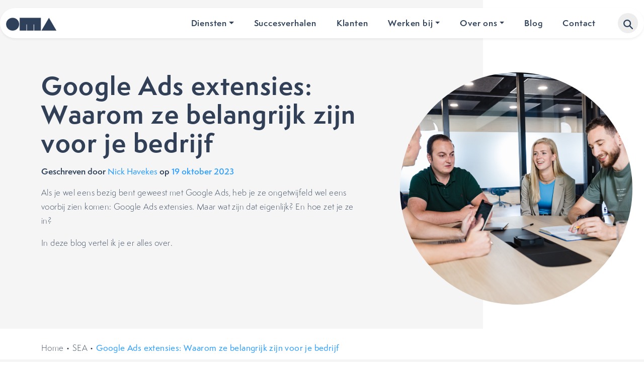

--- FILE ---
content_type: text/html; charset=UTF-8
request_url: https://onlinemarketingagency.nl/sea/google-ads-extensies-waarom-ze-belangrijk-zijn-voor-je-bedrijf/
body_size: 31674
content:
<!doctype html>
<html lang="nl-NL" prefix="og: https://ogp.me/ns#">

<head>
	<!-- Server Side Tracking by Taggrs.io -->
<script>
    (function (w, d, s, l, i) {
        w[l] = w[l] || [];
        w[l].push({
            'gtm.start': new Date().getTime(),
            event: 'gtm.js'
        });

        var f = d.getElementsByTagName(s)[0],
            j = d.createElement(s),
            dl = l !== 'dataLayer' ? '&l=' + l : '';

        j.async = true;
        j.src = 'https://flow.onlinemarketingagency.nl/bxq5jp4b0g.js?tg=' + i + dl;
        f.parentNode.insertBefore(j, f);
    })(window, document, 'script', 'dataLayer', '5J6FB6X');
</script>
<!-- End Server Side Tracking by Taggrs.io -->


	<meta charset="UTF-8">
<script>
var gform;gform||(document.addEventListener("gform_main_scripts_loaded",function(){gform.scriptsLoaded=!0}),document.addEventListener("gform/theme/scripts_loaded",function(){gform.themeScriptsLoaded=!0}),window.addEventListener("DOMContentLoaded",function(){gform.domLoaded=!0}),gform={domLoaded:!1,scriptsLoaded:!1,themeScriptsLoaded:!1,isFormEditor:()=>"function"==typeof InitializeEditor,callIfLoaded:function(o){return!(!gform.domLoaded||!gform.scriptsLoaded||!gform.themeScriptsLoaded&&!gform.isFormEditor()||(gform.isFormEditor()&&console.warn("The use of gform.initializeOnLoaded() is deprecated in the form editor context and will be removed in Gravity Forms 3.1."),o(),0))},initializeOnLoaded:function(o){gform.callIfLoaded(o)||(document.addEventListener("gform_main_scripts_loaded",()=>{gform.scriptsLoaded=!0,gform.callIfLoaded(o)}),document.addEventListener("gform/theme/scripts_loaded",()=>{gform.themeScriptsLoaded=!0,gform.callIfLoaded(o)}),window.addEventListener("DOMContentLoaded",()=>{gform.domLoaded=!0,gform.callIfLoaded(o)}))},hooks:{action:{},filter:{}},addAction:function(o,r,e,t){gform.addHook("action",o,r,e,t)},addFilter:function(o,r,e,t){gform.addHook("filter",o,r,e,t)},doAction:function(o){gform.doHook("action",o,arguments)},applyFilters:function(o){return gform.doHook("filter",o,arguments)},removeAction:function(o,r){gform.removeHook("action",o,r)},removeFilter:function(o,r,e){gform.removeHook("filter",o,r,e)},addHook:function(o,r,e,t,n){null==gform.hooks[o][r]&&(gform.hooks[o][r]=[]);var d=gform.hooks[o][r];null==n&&(n=r+"_"+d.length),gform.hooks[o][r].push({tag:n,callable:e,priority:t=null==t?10:t})},doHook:function(r,o,e){var t;if(e=Array.prototype.slice.call(e,1),null!=gform.hooks[r][o]&&((o=gform.hooks[r][o]).sort(function(o,r){return o.priority-r.priority}),o.forEach(function(o){"function"!=typeof(t=o.callable)&&(t=window[t]),"action"==r?t.apply(null,e):e[0]=t.apply(null,e)})),"filter"==r)return e[0]},removeHook:function(o,r,t,n){var e;null!=gform.hooks[o][r]&&(e=(e=gform.hooks[o][r]).filter(function(o,r,e){return!!(null!=n&&n!=o.tag||null!=t&&t!=o.priority)}),gform.hooks[o][r]=e)}});
</script>

	<meta name="viewport" content="width=device-width, initial-scale=1">
	<link rel="profile" href="https://gmpg.org/xfn/11">

	<!-- Bootstrap CSS -->
	<link rel="stylesheet" href="https://onlinemarketingagency.nl/wp-content/themes/vedder/inc/bootstrap/css/bootstrap.min.css">

	<!-- Slick CSS -->
	<link rel="stylesheet" type="text/css" href="https://onlinemarketingagency.nl/wp-content/themes/vedder/inc/slick/slick.css"/>
	<link rel="stylesheet" type="text/css" href="https://onlinemarketingagency.nl/wp-content/themes/vedder/inc/slick/slick-theme.css"/>

	<!-- Fonts -->
		<style>
		/* Semplicita */
			@font-face { font-family: "Semplicita Light"; src: url(https://onlinemarketingagency.nl/wp-content/themes/vedder/fonts/SemplicitaPro-Light.otf); font-weight: 200; font-display: swap; }
			@font-face { font-family: "Semplicita Medium"; src: url(https://onlinemarketingagency.nl/wp-content/themes/vedder/fonts/SemplicitaPro-Medium.otf); font-weight: 500; font-display: swap; }
			@font-face { font-family: "Semplicita Semibold"; src: url(https://onlinemarketingagency.nl/wp-content/themes/vedder/fonts/SemplicitaPro-Semibold.otf); font-weight: 600; font-display: swap; }
			@font-face { font-family: "Semplicita Bold"; src: url(https://onlinemarketingagency.nl/wp-content/themes/vedder/fonts/SemplicitaPro-Bold.otf); font-weight: 700; font-display: swap; }
		</style>

	<meta name="clonable-verification" content="f0bfd1ff3920e19d7de0e8cf366381cf3bed9597">
<!-- Search Engine Optimization door Rank Math PRO - https://rankmath.com/ -->
<title>Google Ads extensies: Waarom zijn ze belangrijk? | OMA</title>
<meta name="description" content="Google Ads extensies zijn extra elementen die je aan je advertenties kunt toevoegen om ze aantrekkelijker te maken voor gebruikers. Met deze uitbreidingen kun"/>
<meta name="robots" content="follow, index, max-snippet:-1, max-video-preview:-1, max-image-preview:large"/>
<link rel="canonical" href="https://onlinemarketingagency.nl/sea/google-ads-extensies-waarom-ze-belangrijk-zijn-voor-je-bedrijf/" />
<meta property="og:locale" content="nl_NL" />
<meta property="og:type" content="article" />
<meta property="og:title" content="Google Ads extensies: Waarom zijn ze belangrijk? | OMA" />
<meta property="og:description" content="Google Ads extensies zijn extra elementen die je aan je advertenties kunt toevoegen om ze aantrekkelijker te maken voor gebruikers. Met deze uitbreidingen kun" />
<meta property="og:url" content="https://onlinemarketingagency.nl/sea/google-ads-extensies-waarom-ze-belangrijk-zijn-voor-je-bedrijf/" />
<meta property="og:site_name" content="OMA" />
<meta property="article:publisher" content="https://www.facebook.com/onlinemarketingagencykuipers/" />
<meta property="article:section" content="SEA" />
<meta property="og:updated_time" content="2024-04-15T10:29:55+00:00" />
<meta property="og:image" content="https://onlinemarketingagency.nl/wp-content/uploads/2024/02/Google-Ads-extensies-Waarom-ze-belangrijk-zijn-voor-je-bedrijf.png" />
<meta property="og:image:secure_url" content="https://onlinemarketingagency.nl/wp-content/uploads/2024/02/Google-Ads-extensies-Waarom-ze-belangrijk-zijn-voor-je-bedrijf.png" />
<meta property="og:image:width" content="500" />
<meta property="og:image:height" content="500" />
<meta property="og:image:alt" content="Google-Ads-extensies-Waarom-ze-belangrijk-zijn-voor-je-bedrijf-" />
<meta property="og:image:type" content="image/png" />
<meta property="article:published_time" content="2023-10-19T09:29:47+00:00" />
<meta property="article:modified_time" content="2024-04-15T10:29:55+00:00" />
<meta name="twitter:card" content="summary_large_image" />
<meta name="twitter:title" content="Google Ads extensies: Waarom zijn ze belangrijk? | OMA" />
<meta name="twitter:description" content="Google Ads extensies zijn extra elementen die je aan je advertenties kunt toevoegen om ze aantrekkelijker te maken voor gebruikers. Met deze uitbreidingen kun" />
<meta name="twitter:image" content="https://onlinemarketingagency.nl/wp-content/uploads/2024/02/Google-Ads-extensies-Waarom-ze-belangrijk-zijn-voor-je-bedrijf.png" />
<meta name="twitter:label1" content="Geschreven door" />
<meta name="twitter:data1" content="Daniël Kuipers" />
<meta name="twitter:label2" content="Tijd om te lezen" />
<meta name="twitter:data2" content="3 minuten" />
<script type="application/ld+json" class="rank-math-schema-pro">{"@context":"https://schema.org","@graph":[[{"@context":"https://schema.org","@type":"SiteNavigationElement","@id":"#rank-math-toc","name":"Wat zijn Google Ads extensies?\u00a0","url":"https://onlinemarketingagency.nl/sea/google-ads-extensies-waarom-ze-belangrijk-zijn-voor-je-bedrijf/#wat-zijn-google-ads-extensies"},{"@context":"https://schema.org","@type":"SiteNavigationElement","@id":"#rank-math-toc","name":"Waarom zijn Google Ads extensies belangrijk?\u00a0","url":"https://onlinemarketingagency.nl/sea/google-ads-extensies-waarom-ze-belangrijk-zijn-voor-je-bedrijf/#waarom-zijn-google-ads-extensies-belangrijk"},{"@context":"https://schema.org","@type":"SiteNavigationElement","@id":"#rank-math-toc","name":"Soorten Google Ads extensies\u00a0","url":"https://onlinemarketingagency.nl/sea/google-ads-extensies-waarom-ze-belangrijk-zijn-voor-je-bedrijf/#soorten-google-ads-extensies"},{"@context":"https://schema.org","@type":"SiteNavigationElement","@id":"#rank-math-toc","name":"Hoe haal je het maximale uit je extensies als bedrijf?","url":"https://onlinemarketingagency.nl/sea/google-ads-extensies-waarom-ze-belangrijk-zijn-voor-je-bedrijf/#hoe-haal-je-het-maximale-uit-je-extensies-als-bedrijf"},{"@context":"https://schema.org","@type":"SiteNavigationElement","@id":"#rank-math-toc","name":"1. Doelen vaststellen\u00a0","url":"https://onlinemarketingagency.nl/sea/google-ads-extensies-waarom-ze-belangrijk-zijn-voor-je-bedrijf/#1-doelen-vaststellen"},{"@context":"https://schema.org","@type":"SiteNavigationElement","@id":"#rank-math-toc","name":"2. Uitbreidingen selecteren die bij je doelen passen\u00a0","url":"https://onlinemarketingagency.nl/sea/google-ads-extensies-waarom-ze-belangrijk-zijn-voor-je-bedrijf/#2-uitbreidingen-selecteren-die-bij-je-doelen-passen"},{"@context":"https://schema.org","@type":"SiteNavigationElement","@id":"#rank-math-toc","name":"3. Het implementeren van de uitbreidingen","url":"https://onlinemarketingagency.nl/sea/google-ads-extensies-waarom-ze-belangrijk-zijn-voor-je-bedrijf/#3-het-implementeren-van-de-uitbreidingen"},{"@context":"https://schema.org","@type":"SiteNavigationElement","@id":"#rank-math-toc","name":"4. Het analyseren en verbeteren van resultaten","url":"https://onlinemarketingagency.nl/sea/google-ads-extensies-waarom-ze-belangrijk-zijn-voor-je-bedrijf/#4-het-analyseren-en-verbeteren-van-resultaten"},{"@context":"https://schema.org","@type":"SiteNavigationElement","@id":"#rank-math-toc","name":"Samenvatting","url":"https://onlinemarketingagency.nl/sea/google-ads-extensies-waarom-ze-belangrijk-zijn-voor-je-bedrijf/#samenvatting"},{"@context":"https://schema.org","@type":"SiteNavigationElement","@id":"#rank-math-toc","name":"Zijn Google Ads-extensies van invloed op de positie van mijn advertenties in de zoekresultaten van Google?","url":"https://onlinemarketingagency.nl/sea/google-ads-extensies-waarom-ze-belangrijk-zijn-voor-je-bedrijf/#faq-question-1707897739072"},{"@context":"https://schema.org","@type":"SiteNavigationElement","@id":"#rank-math-toc","name":"Zijn er specifieke vereisten voor het gebruik van Google Ads-extensies?","url":"https://onlinemarketingagency.nl/sea/google-ads-extensies-waarom-ze-belangrijk-zijn-voor-je-bedrijf/#faq-question-1707897747609"}],{"@type":"Place","@id":"https://onlinemarketingagency.nl/#place","address":{"@type":"PostalAddress","streetAddress":"Dieselstraat 1B","addressLocality":"Ede","addressRegion":"Gelderland","postalCode":"6716BC","addressCountry":"Nederland"}},{"@type":"Organization","@id":"https://onlinemarketingagency.nl/#organization","name":"OMA","url":"https://onlinemarketingagency.nl","sameAs":["https://www.facebook.com/onlinemarketingagencykuipers/"],"email":"info@onlinemarketingagency.nl","address":{"@type":"PostalAddress","streetAddress":"Dieselstraat 1B","addressLocality":"Ede","addressRegion":"Gelderland","postalCode":"6716BC","addressCountry":"Nederland"},"logo":{"@type":"ImageObject","@id":"https://onlinemarketingagency.nl/#logo","url":"https://onlinemarketingagency.nl/wp-content/uploads/2023/12/OMA-logo.png","contentUrl":"https://onlinemarketingagency.nl/wp-content/uploads/2023/12/OMA-logo.png","caption":"OMA","inLanguage":"nl-NL","width":"4167","height":"4167"},"contactPoint":[{"@type":"ContactPoint","telephone":"+31 85 016 3286","contactType":"customer support"}],"legalName":"OMA","location":{"@id":"https://onlinemarketingagency.nl/#place"}},{"@type":"WebSite","@id":"https://onlinemarketingagency.nl/#website","url":"https://onlinemarketingagency.nl","name":"OMA","alternateName":"Online Marketing Agency","publisher":{"@id":"https://onlinemarketingagency.nl/#organization"},"inLanguage":"nl-NL"},{"@type":"ImageObject","@id":"https://onlinemarketingagency.nl/wp-content/uploads/2024/02/Google-Ads-extensies-Waarom-ze-belangrijk-zijn-voor-je-bedrijf.png","url":"https://onlinemarketingagency.nl/wp-content/uploads/2024/02/Google-Ads-extensies-Waarom-ze-belangrijk-zijn-voor-je-bedrijf.png","width":"500","height":"500","caption":"Google-Ads-extensies-Waarom-ze-belangrijk-zijn-voor-je-bedrijf-","inLanguage":"nl-NL"},{"@type":"BreadcrumbList","@id":"https://onlinemarketingagency.nl/sea/google-ads-extensies-waarom-ze-belangrijk-zijn-voor-je-bedrijf/#breadcrumb","itemListElement":[{"@type":"ListItem","position":"1","item":{"@id":"https://onlinemarketingagency.nl","name":"Home"}},{"@type":"ListItem","position":"2","item":{"@id":"https://onlinemarketingagency.nl/sea/","name":"SEA"}},{"@type":"ListItem","position":"3","item":{"@id":"https://onlinemarketingagency.nl/sea/google-ads-extensies-waarom-ze-belangrijk-zijn-voor-je-bedrijf/","name":"Google Ads extensies: Waarom ze belangrijk zijn voor je bedrijf"}}]},{"@type":"WebPage","@id":"https://onlinemarketingagency.nl/sea/google-ads-extensies-waarom-ze-belangrijk-zijn-voor-je-bedrijf/#webpage","url":"https://onlinemarketingagency.nl/sea/google-ads-extensies-waarom-ze-belangrijk-zijn-voor-je-bedrijf/","name":"Google Ads extensies: Waarom zijn ze belangrijk? | OMA","datePublished":"2023-10-19T09:29:47+00:00","dateModified":"2024-04-15T10:29:55+00:00","isPartOf":{"@id":"https://onlinemarketingagency.nl/#website"},"primaryImageOfPage":{"@id":"https://onlinemarketingagency.nl/wp-content/uploads/2024/02/Google-Ads-extensies-Waarom-ze-belangrijk-zijn-voor-je-bedrijf.png"},"inLanguage":"nl-NL","breadcrumb":{"@id":"https://onlinemarketingagency.nl/sea/google-ads-extensies-waarom-ze-belangrijk-zijn-voor-je-bedrijf/#breadcrumb"}},{"@type":"Person","@id":"https://onlinemarketingagency.nl/author/oma/","name":"Dani\u00ebl Kuipers","url":"https://onlinemarketingagency.nl/author/oma/","image":{"@type":"ImageObject","@id":"https://secure.gravatar.com/avatar/3520feed8f185065be26cf0a18db1eb3dfc2ad486e7f0b606cd64b96132e06ab?s=96&amp;d=mm&amp;r=g","url":"https://secure.gravatar.com/avatar/3520feed8f185065be26cf0a18db1eb3dfc2ad486e7f0b606cd64b96132e06ab?s=96&amp;d=mm&amp;r=g","caption":"Dani\u00ebl Kuipers","inLanguage":"nl-NL"},"worksFor":{"@id":"https://onlinemarketingagency.nl/#organization"}},{"@type":"BlogPosting","headline":"Google Ads extensies: Waarom zijn ze belangrijk? | OMA","keywords":"google ads","datePublished":"2023-10-19T09:29:47+00:00","dateModified":"2024-04-15T10:29:55+00:00","articleSection":"SEA","author":{"@id":"https://onlinemarketingagency.nl/author/oma/","name":"Dani\u00ebl Kuipers"},"publisher":{"@id":"https://onlinemarketingagency.nl/#organization"},"description":"Google Ads extensies zijn extra elementen die je aan je advertenties kunt toevoegen om ze aantrekkelijker te maken voor gebruikers. Met deze uitbreidingen kun","name":"Google Ads extensies: Waarom zijn ze belangrijk? | OMA","subjectOf":[{"@type":"FAQPage","mainEntity":[{"@type":"Question","url":"https://onlinemarketingagency.nl/sea/google-ads-extensies-waarom-ze-belangrijk-zijn-voor-je-bedrijf/#faq-question-1707897739072","name":"Zijn Google Ads-extensies van invloed op de positie van mijn advertenties in de zoekresultaten van Google?","acceptedAnswer":{"@type":"Answer","text":"Over het algemeen heeft Google Ads-extensies geen invloed op de positie van je advertenties. Advertenties kunnen namelijk gepositioneerd worden op basis van kwaliteit, relevantie en\u00a0 voornamelijk je bieding.<br><br>Dat gezegd hebbende, kunnen Google Ads-extensies\u00a0 je advertenties relevanter en nuttiger maken voor potenti\u00eble leads, wat kan leiden tot een hogere klik ratio en betrokkenheid van een campagne. Dit kan uiteindelijk leiden tot een hogere score voor je advertenties, wat kan bijdragen aan hogere posities in de zoekresultaten binnen google."}},{"@type":"Question","url":"https://onlinemarketingagency.nl/sea/google-ads-extensies-waarom-ze-belangrijk-zijn-voor-je-bedrijf/#faq-question-1707897747609","name":"Zijn er specifieke vereisten voor het gebruik van Google Ads-extensies?","acceptedAnswer":{"@type":"Answer","text":"Ja, er zijn specifieke eisen die je moet voldoen om Google Ads-extensies te kunnen gebruiken. Deze zijn:<br><br>1. Een account die voldoet aan het beleid van Google Ads.<br>2. Je advertenties moeten voldoen aan de richtlijnen voor advertentieteksten van Google Ads.<br>3. De informatie die ingevoerd wordt door elke extensie, moet relevant en nauwkeurig zijn voor je bedrijf."}}]}],"@id":"https://onlinemarketingagency.nl/sea/google-ads-extensies-waarom-ze-belangrijk-zijn-voor-je-bedrijf/#richSnippet","isPartOf":{"@id":"https://onlinemarketingagency.nl/sea/google-ads-extensies-waarom-ze-belangrijk-zijn-voor-je-bedrijf/#webpage"},"image":{"@id":"https://onlinemarketingagency.nl/wp-content/uploads/2024/02/Google-Ads-extensies-Waarom-ze-belangrijk-zijn-voor-je-bedrijf.png"},"inLanguage":"nl-NL","mainEntityOfPage":{"@id":"https://onlinemarketingagency.nl/sea/google-ads-extensies-waarom-ze-belangrijk-zijn-voor-je-bedrijf/#webpage"}}]}</script>
<!-- /Rank Math WordPress SEO plugin -->

<link rel="alternate" type="application/rss+xml" title="OMA &raquo; feed" href="https://onlinemarketingagency.nl/feed/" />
<link rel="alternate" type="application/rss+xml" title="OMA &raquo; reacties feed" href="https://onlinemarketingagency.nl/comments/feed/" />
<link rel="alternate" type="application/rss+xml" title="OMA &raquo; Google Ads extensies: Waarom ze belangrijk zijn voor je bedrijf reacties feed" href="https://onlinemarketingagency.nl/sea/google-ads-extensies-waarom-ze-belangrijk-zijn-voor-je-bedrijf/feed/" />
<link rel="alternate" title="oEmbed (JSON)" type="application/json+oembed" href="https://onlinemarketingagency.nl/wp-json/oembed/1.0/embed?url=https%3A%2F%2Fonlinemarketingagency.nl%2Fsea%2Fgoogle-ads-extensies-waarom-ze-belangrijk-zijn-voor-je-bedrijf%2F" />
<link rel="alternate" title="oEmbed (XML)" type="text/xml+oembed" href="https://onlinemarketingagency.nl/wp-json/oembed/1.0/embed?url=https%3A%2F%2Fonlinemarketingagency.nl%2Fsea%2Fgoogle-ads-extensies-waarom-ze-belangrijk-zijn-voor-je-bedrijf%2F&#038;format=xml" />
<link rel="alternate" hreflang="x-default" href="https://onlinemarketingagency.nl/sea/google-ads-extensies-waarom-ze-belangrijk-zijn-voor-je-bedrijf/" />
<link rel="alternate" hreflang="nl-nl" href="https://onlinemarketingagency.nl/sea/google-ads-extensies-waarom-ze-belangrijk-zijn-voor-je-bedrijf/" />
<link rel="alternate" hreflang="en-gb" href="https://onlinemarketingagency.com/sea/google-ads-extensions-why-they-are-important-to-your-business/" />
<style id='wp-img-auto-sizes-contain-inline-css'>
img:is([sizes=auto i],[sizes^="auto," i]){contain-intrinsic-size:3000px 1500px}
/*# sourceURL=wp-img-auto-sizes-contain-inline-css */
</style>

<style id='wp-emoji-styles-inline-css'>

	img.wp-smiley, img.emoji {
		display: inline !important;
		border: none !important;
		box-shadow: none !important;
		height: 1em !important;
		width: 1em !important;
		margin: 0 0.07em !important;
		vertical-align: -0.1em !important;
		background: none !important;
		padding: 0 !important;
	}
/*# sourceURL=wp-emoji-styles-inline-css */
</style>
<link rel='stylesheet' id='wp-block-library-css' href='https://onlinemarketingagency.nl/wp-includes/css/dist/block-library/style.min.css?ver=6.9' media='all' />
<style id='wp-block-categories-inline-css'>
.wp-block-categories{box-sizing:border-box}.wp-block-categories.alignleft{margin-right:2em}.wp-block-categories.alignright{margin-left:2em}.wp-block-categories.wp-block-categories-dropdown.aligncenter{text-align:center}.wp-block-categories .wp-block-categories__label{display:block;width:100%}
/*# sourceURL=https://onlinemarketingagency.nl/wp-includes/blocks/categories/style.min.css */
</style>
<style id='wp-block-heading-inline-css'>
h1:where(.wp-block-heading).has-background,h2:where(.wp-block-heading).has-background,h3:where(.wp-block-heading).has-background,h4:where(.wp-block-heading).has-background,h5:where(.wp-block-heading).has-background,h6:where(.wp-block-heading).has-background{padding:1.25em 2.375em}h1.has-text-align-left[style*=writing-mode]:where([style*=vertical-lr]),h1.has-text-align-right[style*=writing-mode]:where([style*=vertical-rl]),h2.has-text-align-left[style*=writing-mode]:where([style*=vertical-lr]),h2.has-text-align-right[style*=writing-mode]:where([style*=vertical-rl]),h3.has-text-align-left[style*=writing-mode]:where([style*=vertical-lr]),h3.has-text-align-right[style*=writing-mode]:where([style*=vertical-rl]),h4.has-text-align-left[style*=writing-mode]:where([style*=vertical-lr]),h4.has-text-align-right[style*=writing-mode]:where([style*=vertical-rl]),h5.has-text-align-left[style*=writing-mode]:where([style*=vertical-lr]),h5.has-text-align-right[style*=writing-mode]:where([style*=vertical-rl]),h6.has-text-align-left[style*=writing-mode]:where([style*=vertical-lr]),h6.has-text-align-right[style*=writing-mode]:where([style*=vertical-rl]){rotate:180deg}
/*# sourceURL=https://onlinemarketingagency.nl/wp-includes/blocks/heading/style.min.css */
</style>
<style id='wp-block-latest-posts-inline-css'>
.wp-block-latest-posts{box-sizing:border-box}.wp-block-latest-posts.alignleft{margin-right:2em}.wp-block-latest-posts.alignright{margin-left:2em}.wp-block-latest-posts.wp-block-latest-posts__list{list-style:none}.wp-block-latest-posts.wp-block-latest-posts__list li{clear:both;overflow-wrap:break-word}.wp-block-latest-posts.is-grid{display:flex;flex-wrap:wrap}.wp-block-latest-posts.is-grid li{margin:0 1.25em 1.25em 0;width:100%}@media (min-width:600px){.wp-block-latest-posts.columns-2 li{width:calc(50% - .625em)}.wp-block-latest-posts.columns-2 li:nth-child(2n){margin-right:0}.wp-block-latest-posts.columns-3 li{width:calc(33.33333% - .83333em)}.wp-block-latest-posts.columns-3 li:nth-child(3n){margin-right:0}.wp-block-latest-posts.columns-4 li{width:calc(25% - .9375em)}.wp-block-latest-posts.columns-4 li:nth-child(4n){margin-right:0}.wp-block-latest-posts.columns-5 li{width:calc(20% - 1em)}.wp-block-latest-posts.columns-5 li:nth-child(5n){margin-right:0}.wp-block-latest-posts.columns-6 li{width:calc(16.66667% - 1.04167em)}.wp-block-latest-posts.columns-6 li:nth-child(6n){margin-right:0}}:root :where(.wp-block-latest-posts.is-grid){padding:0}:root :where(.wp-block-latest-posts.wp-block-latest-posts__list){padding-left:0}.wp-block-latest-posts__post-author,.wp-block-latest-posts__post-date{display:block;font-size:.8125em}.wp-block-latest-posts__post-excerpt,.wp-block-latest-posts__post-full-content{margin-bottom:1em;margin-top:.5em}.wp-block-latest-posts__featured-image a{display:inline-block}.wp-block-latest-posts__featured-image img{height:auto;max-width:100%;width:auto}.wp-block-latest-posts__featured-image.alignleft{float:left;margin-right:1em}.wp-block-latest-posts__featured-image.alignright{float:right;margin-left:1em}.wp-block-latest-posts__featured-image.aligncenter{margin-bottom:1em;text-align:center}
/*# sourceURL=https://onlinemarketingagency.nl/wp-includes/blocks/latest-posts/style.min.css */
</style>
<style id='wp-block-list-inline-css'>
ol,ul{box-sizing:border-box}:root :where(.wp-block-list.has-background){padding:1.25em 2.375em}
/*# sourceURL=https://onlinemarketingagency.nl/wp-includes/blocks/list/style.min.css */
</style>
<style id='wp-block-paragraph-inline-css'>
.is-small-text{font-size:.875em}.is-regular-text{font-size:1em}.is-large-text{font-size:2.25em}.is-larger-text{font-size:3em}.has-drop-cap:not(:focus):first-letter{float:left;font-size:8.4em;font-style:normal;font-weight:100;line-height:.68;margin:.05em .1em 0 0;text-transform:uppercase}body.rtl .has-drop-cap:not(:focus):first-letter{float:none;margin-left:.1em}p.has-drop-cap.has-background{overflow:hidden}:root :where(p.has-background){padding:1.25em 2.375em}:where(p.has-text-color:not(.has-link-color)) a{color:inherit}p.has-text-align-left[style*="writing-mode:vertical-lr"],p.has-text-align-right[style*="writing-mode:vertical-rl"]{rotate:180deg}
/*# sourceURL=https://onlinemarketingagency.nl/wp-includes/blocks/paragraph/style.min.css */
</style>
<style id='global-styles-inline-css'>
:root{--wp--preset--aspect-ratio--square: 1;--wp--preset--aspect-ratio--4-3: 4/3;--wp--preset--aspect-ratio--3-4: 3/4;--wp--preset--aspect-ratio--3-2: 3/2;--wp--preset--aspect-ratio--2-3: 2/3;--wp--preset--aspect-ratio--16-9: 16/9;--wp--preset--aspect-ratio--9-16: 9/16;--wp--preset--color--black: #000000;--wp--preset--color--cyan-bluish-gray: #abb8c3;--wp--preset--color--white: #ffffff;--wp--preset--color--pale-pink: #f78da7;--wp--preset--color--vivid-red: #cf2e2e;--wp--preset--color--luminous-vivid-orange: #ff6900;--wp--preset--color--luminous-vivid-amber: #fcb900;--wp--preset--color--light-green-cyan: #7bdcb5;--wp--preset--color--vivid-green-cyan: #00d084;--wp--preset--color--pale-cyan-blue: #8ed1fc;--wp--preset--color--vivid-cyan-blue: #0693e3;--wp--preset--color--vivid-purple: #9b51e0;--wp--preset--gradient--vivid-cyan-blue-to-vivid-purple: linear-gradient(135deg,rgb(6,147,227) 0%,rgb(155,81,224) 100%);--wp--preset--gradient--light-green-cyan-to-vivid-green-cyan: linear-gradient(135deg,rgb(122,220,180) 0%,rgb(0,208,130) 100%);--wp--preset--gradient--luminous-vivid-amber-to-luminous-vivid-orange: linear-gradient(135deg,rgb(252,185,0) 0%,rgb(255,105,0) 100%);--wp--preset--gradient--luminous-vivid-orange-to-vivid-red: linear-gradient(135deg,rgb(255,105,0) 0%,rgb(207,46,46) 100%);--wp--preset--gradient--very-light-gray-to-cyan-bluish-gray: linear-gradient(135deg,rgb(238,238,238) 0%,rgb(169,184,195) 100%);--wp--preset--gradient--cool-to-warm-spectrum: linear-gradient(135deg,rgb(74,234,220) 0%,rgb(151,120,209) 20%,rgb(207,42,186) 40%,rgb(238,44,130) 60%,rgb(251,105,98) 80%,rgb(254,248,76) 100%);--wp--preset--gradient--blush-light-purple: linear-gradient(135deg,rgb(255,206,236) 0%,rgb(152,150,240) 100%);--wp--preset--gradient--blush-bordeaux: linear-gradient(135deg,rgb(254,205,165) 0%,rgb(254,45,45) 50%,rgb(107,0,62) 100%);--wp--preset--gradient--luminous-dusk: linear-gradient(135deg,rgb(255,203,112) 0%,rgb(199,81,192) 50%,rgb(65,88,208) 100%);--wp--preset--gradient--pale-ocean: linear-gradient(135deg,rgb(255,245,203) 0%,rgb(182,227,212) 50%,rgb(51,167,181) 100%);--wp--preset--gradient--electric-grass: linear-gradient(135deg,rgb(202,248,128) 0%,rgb(113,206,126) 100%);--wp--preset--gradient--midnight: linear-gradient(135deg,rgb(2,3,129) 0%,rgb(40,116,252) 100%);--wp--preset--font-size--small: 13px;--wp--preset--font-size--medium: 20px;--wp--preset--font-size--large: 36px;--wp--preset--font-size--x-large: 42px;--wp--preset--spacing--20: 0.44rem;--wp--preset--spacing--30: 0.67rem;--wp--preset--spacing--40: 1rem;--wp--preset--spacing--50: 1.5rem;--wp--preset--spacing--60: 2.25rem;--wp--preset--spacing--70: 3.38rem;--wp--preset--spacing--80: 5.06rem;--wp--preset--shadow--natural: 6px 6px 9px rgba(0, 0, 0, 0.2);--wp--preset--shadow--deep: 12px 12px 50px rgba(0, 0, 0, 0.4);--wp--preset--shadow--sharp: 6px 6px 0px rgba(0, 0, 0, 0.2);--wp--preset--shadow--outlined: 6px 6px 0px -3px rgb(255, 255, 255), 6px 6px rgb(0, 0, 0);--wp--preset--shadow--crisp: 6px 6px 0px rgb(0, 0, 0);}:where(.is-layout-flex){gap: 0.5em;}:where(.is-layout-grid){gap: 0.5em;}body .is-layout-flex{display: flex;}.is-layout-flex{flex-wrap: wrap;align-items: center;}.is-layout-flex > :is(*, div){margin: 0;}body .is-layout-grid{display: grid;}.is-layout-grid > :is(*, div){margin: 0;}:where(.wp-block-columns.is-layout-flex){gap: 2em;}:where(.wp-block-columns.is-layout-grid){gap: 2em;}:where(.wp-block-post-template.is-layout-flex){gap: 1.25em;}:where(.wp-block-post-template.is-layout-grid){gap: 1.25em;}.has-black-color{color: var(--wp--preset--color--black) !important;}.has-cyan-bluish-gray-color{color: var(--wp--preset--color--cyan-bluish-gray) !important;}.has-white-color{color: var(--wp--preset--color--white) !important;}.has-pale-pink-color{color: var(--wp--preset--color--pale-pink) !important;}.has-vivid-red-color{color: var(--wp--preset--color--vivid-red) !important;}.has-luminous-vivid-orange-color{color: var(--wp--preset--color--luminous-vivid-orange) !important;}.has-luminous-vivid-amber-color{color: var(--wp--preset--color--luminous-vivid-amber) !important;}.has-light-green-cyan-color{color: var(--wp--preset--color--light-green-cyan) !important;}.has-vivid-green-cyan-color{color: var(--wp--preset--color--vivid-green-cyan) !important;}.has-pale-cyan-blue-color{color: var(--wp--preset--color--pale-cyan-blue) !important;}.has-vivid-cyan-blue-color{color: var(--wp--preset--color--vivid-cyan-blue) !important;}.has-vivid-purple-color{color: var(--wp--preset--color--vivid-purple) !important;}.has-black-background-color{background-color: var(--wp--preset--color--black) !important;}.has-cyan-bluish-gray-background-color{background-color: var(--wp--preset--color--cyan-bluish-gray) !important;}.has-white-background-color{background-color: var(--wp--preset--color--white) !important;}.has-pale-pink-background-color{background-color: var(--wp--preset--color--pale-pink) !important;}.has-vivid-red-background-color{background-color: var(--wp--preset--color--vivid-red) !important;}.has-luminous-vivid-orange-background-color{background-color: var(--wp--preset--color--luminous-vivid-orange) !important;}.has-luminous-vivid-amber-background-color{background-color: var(--wp--preset--color--luminous-vivid-amber) !important;}.has-light-green-cyan-background-color{background-color: var(--wp--preset--color--light-green-cyan) !important;}.has-vivid-green-cyan-background-color{background-color: var(--wp--preset--color--vivid-green-cyan) !important;}.has-pale-cyan-blue-background-color{background-color: var(--wp--preset--color--pale-cyan-blue) !important;}.has-vivid-cyan-blue-background-color{background-color: var(--wp--preset--color--vivid-cyan-blue) !important;}.has-vivid-purple-background-color{background-color: var(--wp--preset--color--vivid-purple) !important;}.has-black-border-color{border-color: var(--wp--preset--color--black) !important;}.has-cyan-bluish-gray-border-color{border-color: var(--wp--preset--color--cyan-bluish-gray) !important;}.has-white-border-color{border-color: var(--wp--preset--color--white) !important;}.has-pale-pink-border-color{border-color: var(--wp--preset--color--pale-pink) !important;}.has-vivid-red-border-color{border-color: var(--wp--preset--color--vivid-red) !important;}.has-luminous-vivid-orange-border-color{border-color: var(--wp--preset--color--luminous-vivid-orange) !important;}.has-luminous-vivid-amber-border-color{border-color: var(--wp--preset--color--luminous-vivid-amber) !important;}.has-light-green-cyan-border-color{border-color: var(--wp--preset--color--light-green-cyan) !important;}.has-vivid-green-cyan-border-color{border-color: var(--wp--preset--color--vivid-green-cyan) !important;}.has-pale-cyan-blue-border-color{border-color: var(--wp--preset--color--pale-cyan-blue) !important;}.has-vivid-cyan-blue-border-color{border-color: var(--wp--preset--color--vivid-cyan-blue) !important;}.has-vivid-purple-border-color{border-color: var(--wp--preset--color--vivid-purple) !important;}.has-vivid-cyan-blue-to-vivid-purple-gradient-background{background: var(--wp--preset--gradient--vivid-cyan-blue-to-vivid-purple) !important;}.has-light-green-cyan-to-vivid-green-cyan-gradient-background{background: var(--wp--preset--gradient--light-green-cyan-to-vivid-green-cyan) !important;}.has-luminous-vivid-amber-to-luminous-vivid-orange-gradient-background{background: var(--wp--preset--gradient--luminous-vivid-amber-to-luminous-vivid-orange) !important;}.has-luminous-vivid-orange-to-vivid-red-gradient-background{background: var(--wp--preset--gradient--luminous-vivid-orange-to-vivid-red) !important;}.has-very-light-gray-to-cyan-bluish-gray-gradient-background{background: var(--wp--preset--gradient--very-light-gray-to-cyan-bluish-gray) !important;}.has-cool-to-warm-spectrum-gradient-background{background: var(--wp--preset--gradient--cool-to-warm-spectrum) !important;}.has-blush-light-purple-gradient-background{background: var(--wp--preset--gradient--blush-light-purple) !important;}.has-blush-bordeaux-gradient-background{background: var(--wp--preset--gradient--blush-bordeaux) !important;}.has-luminous-dusk-gradient-background{background: var(--wp--preset--gradient--luminous-dusk) !important;}.has-pale-ocean-gradient-background{background: var(--wp--preset--gradient--pale-ocean) !important;}.has-electric-grass-gradient-background{background: var(--wp--preset--gradient--electric-grass) !important;}.has-midnight-gradient-background{background: var(--wp--preset--gradient--midnight) !important;}.has-small-font-size{font-size: var(--wp--preset--font-size--small) !important;}.has-medium-font-size{font-size: var(--wp--preset--font-size--medium) !important;}.has-large-font-size{font-size: var(--wp--preset--font-size--large) !important;}.has-x-large-font-size{font-size: var(--wp--preset--font-size--x-large) !important;}
/*# sourceURL=global-styles-inline-css */
</style>

<style id='classic-theme-styles-inline-css'>
/*! This file is auto-generated */
.wp-block-button__link{color:#fff;background-color:#32373c;border-radius:9999px;box-shadow:none;text-decoration:none;padding:calc(.667em + 2px) calc(1.333em + 2px);font-size:1.125em}.wp-block-file__button{background:#32373c;color:#fff;text-decoration:none}
/*# sourceURL=/wp-includes/css/classic-themes.min.css */
</style>
<link rel='stylesheet' id='clonable-admin-bar-css' href='https://onlinemarketingagency.nl/wp-content/plugins/clonable/services/../views/css/clonable-admin-bar.css?ver=6.9' media='all' />
<link rel='stylesheet' id='vedder-style-css' href='https://onlinemarketingagency.nl/wp-content/themes/vedder/style.css?ver=1.0.1' media='all' />
<script src="https://onlinemarketingagency.nl/wp-includes/js/jquery/jquery.min.js?ver=3.7.1" id="jquery-core-js"></script>
<script src="https://onlinemarketingagency.nl/wp-includes/js/jquery/jquery-migrate.min.js?ver=3.4.1" id="jquery-migrate-js"></script>
<link rel="https://api.w.org/" href="https://onlinemarketingagency.nl/wp-json/" /><link rel="alternate" title="JSON" type="application/json" href="https://onlinemarketingagency.nl/wp-json/wp/v2/posts/9542" /><link rel="EditURI" type="application/rsd+xml" title="RSD" href="https://onlinemarketingagency.nl/xmlrpc.php?rsd" />
<meta name="generator" content="WordPress 6.9" />
<link rel='shortlink' href='https://onlinemarketingagency.nl/?p=9542' />
<link rel="pingback" href="https://onlinemarketingagency.nl/xmlrpc.php"><link rel="icon" href="https://onlinemarketingagency.nl/wp-content/uploads/2024/01/favicon-150x150.png" sizes="32x32" />
<link rel="icon" href="https://onlinemarketingagency.nl/wp-content/uploads/2024/01/favicon.png" sizes="192x192" />
<link rel="apple-touch-icon" href="https://onlinemarketingagency.nl/wp-content/uploads/2024/01/favicon.png" />
<meta name="msapplication-TileImage" content="https://onlinemarketingagency.nl/wp-content/uploads/2024/01/favicon.png" />
		<style id="wp-custom-css">
			/* Branding on the banner */
a#CybotCookiebotDialogPoweredbyCybot,
div#CybotCookiebotDialogPoweredByText {
  display: none;
}

/* Branding on the widget */
#CookiebotWidget .CookiebotWidget-body .CookiebotWidget-main-logo {
    display: none;
}

/* USP GREY BACKGROUND */
.row.g-4:has(.usp-item) {
    position: relative;
	  padding-block: calc(var(--bs-gutter-y) + 2rem) !important; 
	row-gap: var(--bs-gutter-y);
}

.row.g-4:has(.usp-item)::before {
    content: "";
    position: absolute;
    background-color: #f5f5f5;
    width: 200vw;
    height: 100%;
		top: 0;
    left: -100%;
    z-index: -1;
}

.col-12:has(.usp-item) {
    margin-block: 0;
}
.usp-item{
    background-color: #fff;
	  height: 100%;
}
.usp-content{
	height: 100%;
}

.container:has(.big-image-h) .screenshot {
    height: 100%;
    object-fit: cover;
    object-position: left;
}		</style>
		<link rel='stylesheet' id='rank-math-toc-block-css' href='https://onlinemarketingagency.nl/wp-content/plugins/seo-by-rank-math/includes/modules/schema/blocks/toc/assets/css/toc_list_style.css?ver=1.0.263' media='all' />
<link rel='stylesheet' id='gform_basic-css' href='https://onlinemarketingagency.nl/wp-content/plugins/gravityforms/assets/css/dist/basic.min.css?ver=2.9.26' media='all' />
<link rel='stylesheet' id='gform_theme_components-css' href='https://onlinemarketingagency.nl/wp-content/plugins/gravityforms/assets/css/dist/theme-components.min.css?ver=2.9.26' media='all' />
<link rel='stylesheet' id='gform_theme-css' href='https://onlinemarketingagency.nl/wp-content/plugins/gravityforms/assets/css/dist/theme.min.css?ver=2.9.26' media='all' />
</head>

<body class="wp-singular post-template-default single single-post postid-9542 single-format-standard wp-custom-logo wp-theme-vedder no-sidebar">
		<!-- Server Side Tracking by Taggrs.io (noscript) -->
<noscript>
    <iframe src="https://flow.onlinemarketingagency.nl/bxq5jp4b0g.html?tg=5J6FB6X" height="0" width="0" style="display:none;visibility:hidden">
    </iframe>
</noscript>
<!-- End Server Side Tracking by Taggrs.io (noscript) -->


	<div id="page" class="site">
		
		<div class="sticky-top">
            <div class="cta-top">
            <a href="/gratis-seo-scan/" class="btn btn-primary" title="Doe de SEO scan">Doe de gratis SEO scan</a>
        </div>
    </div>
		<div class="offcanvas offcanvas-top bg-lightgrey" tabindex="-1" id="offcanvasSearch" aria-labelledby="offcanvasSearchLabel">
	<div class="offcanvas-header p-4">
		<button type="button" class="btn-close ms-auto" data-bs-dismiss="offcanvas" aria-label="Close"></button>
	</div>
	<div class="offcanvas-body d-block d-xl-none">
		<div class="h5 mb-4 fw-bold">Zoeken</div>
		<form action="/" method="get">
	<input type="text" name="s" class="form-control" id="search" value="" />
</form>	</div>

	<div class="offcanvas-body d-none d-xl-block">
		<div class="container">
			<p class="d-inline-flex gap-5">
				<a class="btn-search_collapse" data-bs-toggle="collapse" href="#collapseMarketingtermen" role="button" aria-expanded="true" aria-controls="collapseMarketingtermen">
					Marketingtermen
				</a>

				<a class="btn-search_collapse" data-bs-toggle="collapse" href="#collapseEbooks" role="button" aria-expanded="false" aria-controls="collapseEbooks">
					E-books
				</a>

				<a class="btn-search_collapse" data-bs-toggle="collapse" href="#collapseBlogs" role="button" aria-expanded="false" aria-controls="collapseBlogs">
					Blogs
				</a>
			</p>

			<div class="collapse show" id="collapseMarketingtermen" data-bs-parent="#offcanvasSearch">
				<div class="jquery-search">
					<input id="inputjQuerySearch" type="text" class="form-control">
				</div>

				<div class="archive terms py-5">
					<div class="row g-3 text-center">
														<div class="col-12 col-xl-3 term-column">
									<a class="btn btn-primary term-name" href="https://onlinemarketingagency.nl/marketingtermen/categorie/affiliatemarketing/" title="Affiliatemarketing">Affiliatemarketing</a>
								</div>
															<div class="col-12 col-xl-3 term-column">
									<a class="btn btn-primary term-name" href="https://onlinemarketingagency.nl/marketingtermen/categorie/artificial-intelligence/" title="Artificial intelligence">Artificial intelligence</a>
								</div>
															<div class="col-12 col-xl-3 term-column">
									<a class="btn btn-primary term-name" href="https://onlinemarketingagency.nl/marketingtermen/categorie/branding/" title="Branding">Branding</a>
								</div>
															<div class="col-12 col-xl-3 term-column">
									<a class="btn btn-primary term-name" href="https://onlinemarketingagency.nl/marketingtermen/categorie/content/" title="content">content</a>
								</div>
															<div class="col-12 col-xl-3 term-column">
									<a class="btn btn-primary term-name" href="https://onlinemarketingagency.nl/marketingtermen/categorie/conversie-optimalisatie/" title="Conversie optimalisatie">Conversie optimalisatie</a>
								</div>
															<div class="col-12 col-xl-3 term-column">
									<a class="btn btn-primary term-name" href="https://onlinemarketingagency.nl/marketingtermen/categorie/copywriting/" title="Copywriting">Copywriting</a>
								</div>
															<div class="col-12 col-xl-3 term-column">
									<a class="btn btn-primary term-name" href="https://onlinemarketingagency.nl/marketingtermen/categorie/corporate-identity/" title="Corporate identity">Corporate identity</a>
								</div>
															<div class="col-12 col-xl-3 term-column">
									<a class="btn btn-primary term-name" href="https://onlinemarketingagency.nl/marketingtermen/categorie/direct-marketing/" title="Direct marketing">Direct marketing</a>
								</div>
															<div class="col-12 col-xl-3 term-column">
									<a class="btn btn-primary term-name" href="https://onlinemarketingagency.nl/marketingtermen/categorie/e-commerce/" title="E-commerce">E-commerce</a>
								</div>
															<div class="col-12 col-xl-3 term-column">
									<a class="btn btn-primary term-name" href="https://onlinemarketingagency.nl/marketingtermen/categorie/e-mailmarketing/" title="E-mailmarketing">E-mailmarketing</a>
								</div>
															<div class="col-12 col-xl-3 term-column">
									<a class="btn btn-primary term-name" href="https://onlinemarketingagency.nl/marketingtermen/categorie/financiele-zaken/" title="Financiële zaken">Financiële zaken</a>
								</div>
															<div class="col-12 col-xl-3 term-column">
									<a class="btn btn-primary term-name" href="https://onlinemarketingagency.nl/marketingtermen/categorie/grafische-vormgeving/" title="Grafische vormgeving">Grafische vormgeving</a>
								</div>
															<div class="col-12 col-xl-3 term-column">
									<a class="btn btn-primary term-name" href="https://onlinemarketingagency.nl/marketingtermen/categorie/juridische-zaken/" title="Juridische zaken">Juridische zaken</a>
								</div>
															<div class="col-12 col-xl-3 term-column">
									<a class="btn btn-primary term-name" href="https://onlinemarketingagency.nl/marketingtermen/categorie/klantenservice/" title="Klantenservice">Klantenservice</a>
								</div>
															<div class="col-12 col-xl-3 term-column">
									<a class="btn btn-primary term-name" href="https://onlinemarketingagency.nl/marketingtermen/categorie/marketinganalyse/" title="Marketinganalyse">Marketinganalyse</a>
								</div>
															<div class="col-12 col-xl-3 term-column">
									<a class="btn btn-primary term-name" href="https://onlinemarketingagency.nl/marketingtermen/categorie/marketingstrategie/" title="Marketingstrategie">Marketingstrategie</a>
								</div>
															<div class="col-12 col-xl-3 term-column">
									<a class="btn btn-primary term-name" href="https://onlinemarketingagency.nl/marketingtermen/categorie/marktonderzoek/" title="Marktonderzoek">Marktonderzoek</a>
								</div>
															<div class="col-12 col-xl-3 term-column">
									<a class="btn btn-primary term-name" href="https://onlinemarketingagency.nl/marketingtermen/categorie/mobiele-marketing/" title="Mobiele marketing">Mobiele marketing</a>
								</div>
															<div class="col-12 col-xl-3 term-column">
									<a class="btn btn-primary term-name" href="https://onlinemarketingagency.nl/marketingtermen/categorie/online-advertising/" title="Online advertising">Online advertising</a>
								</div>
															<div class="col-12 col-xl-3 term-column">
									<a class="btn btn-primary term-name" href="https://onlinemarketingagency.nl/marketingtermen/categorie/online-marketing/" title="Online marketing">Online marketing</a>
								</div>
															<div class="col-12 col-xl-3 term-column">
									<a class="btn btn-primary term-name" href="https://onlinemarketingagency.nl/marketingtermen/categorie/out-of-home/" title="Out of home">Out of home</a>
								</div>
															<div class="col-12 col-xl-3 term-column">
									<a class="btn btn-primary term-name" href="https://onlinemarketingagency.nl/marketingtermen/categorie/printmarketing/" title="Printmarketing">Printmarketing</a>
								</div>
															<div class="col-12 col-xl-3 term-column">
									<a class="btn btn-primary term-name" href="https://onlinemarketingagency.nl/marketingtermen/categorie/producten-en-bedrijven/" title="Producten en bedrijven">Producten en bedrijven</a>
								</div>
															<div class="col-12 col-xl-3 term-column">
									<a class="btn btn-primary term-name" href="https://onlinemarketingagency.nl/marketingtermen/categorie/project-management/" title="Project management">Project management</a>
								</div>
															<div class="col-12 col-xl-3 term-column">
									<a class="btn btn-primary term-name" href="https://onlinemarketingagency.nl/marketingtermen/categorie/public-relations/" title="Public relations">Public relations</a>
								</div>
															<div class="col-12 col-xl-3 term-column">
									<a class="btn btn-primary term-name" href="https://onlinemarketingagency.nl/marketingtermen/categorie/radio-en-televisie/" title="Radio en televisie">Radio en televisie</a>
								</div>
															<div class="col-12 col-xl-3 term-column">
									<a class="btn btn-primary term-name" href="https://onlinemarketingagency.nl/marketingtermen/categorie/retailmarketing/" title="Retailmarketing">Retailmarketing</a>
								</div>
															<div class="col-12 col-xl-3 term-column">
									<a class="btn btn-primary term-name" href="https://onlinemarketingagency.nl/marketingtermen/categorie/sales/" title="Sales">Sales</a>
								</div>
															<div class="col-12 col-xl-3 term-column">
									<a class="btn btn-primary term-name" href="https://onlinemarketingagency.nl/marketingtermen/categorie/sociale-media/" title="Sociale media">Sociale media</a>
								</div>
															<div class="col-12 col-xl-3 term-column">
									<a class="btn btn-primary term-name" href="https://onlinemarketingagency.nl/marketingtermen/categorie/technologie-en-ict/" title="Technologie en ict">Technologie en ict</a>
								</div>
															<div class="col-12 col-xl-3 term-column">
									<a class="btn btn-primary term-name" href="https://onlinemarketingagency.nl/marketingtermen/categorie/telemarketing/" title="Telemarketing">Telemarketing</a>
								</div>
															<div class="col-12 col-xl-3 term-column">
									<a class="btn btn-primary term-name" href="https://onlinemarketingagency.nl/marketingtermen/categorie/webanalyse/" title="Webanalyse">Webanalyse</a>
								</div>
															<div class="col-12 col-xl-3 term-column">
									<a class="btn btn-primary term-name" href="https://onlinemarketingagency.nl/marketingtermen/categorie/webontwikkeling/" title="Webontwikkeling">Webontwikkeling</a>
								</div>
															<div class="col-12 col-xl-3 term-column">
									<a class="btn btn-primary term-name" href="https://onlinemarketingagency.nl/marketingtermen/categorie/zoekmachine-adverteren/" title="Zoekmachine adverteren">Zoekmachine adverteren</a>
								</div>
															<div class="col-12 col-xl-3 term-column">
									<a class="btn btn-primary term-name" href="https://onlinemarketingagency.nl/marketingtermen/categorie/zoekmachinemarketing/" title="Zoekmachinemarketing">Zoekmachinemarketing</a>
								</div>
															<div class="col-12 col-xl-3 term-column">
									<a class="btn btn-primary term-name" href="https://onlinemarketingagency.nl/marketingtermen/categorie/zoekmachineoptimalisatie/" title="Zoekmachineoptimalisatie">Zoekmachineoptimalisatie</a>
								</div>
							
						<div class="col-12 no-results-message" style="display: none;">
							<svg xmlns="http://www.w3.org/2000/svg" width="16" height="16" fill="currentColor" class="bi bi-exclamation-circle" viewBox="0 0 16 16">
								<path d="M8 15A7 7 0 1 1 8 1a7 7 0 0 1 0 14m0 1A8 8 0 1 0 8 0a8 8 0 0 0 0 16"/>
								<path d="M7.002 11a1 1 0 1 1 2 0 1 1 0 0 1-2 0M7.1 4.995a.905.905 0 1 1 1.8 0l-.35 3.507a.552.552 0 0 1-1.1 0z"/>
							</svg> Helaas, er zijn geen resultaten gevonden.
						</div>
					</div>
				</div>
			</div>

			<div class="collapse" id="collapseEbooks" data-bs-parent="#offcanvasSearch">
				<form action="/" method="get">
	<input type="text" name="s" class="form-control" id="search" value="" />
</form>
				<div class="archive py-5">
					<div class="row">
						<div class="col-12 col-xl-8">
							<div class="row g-5">
							
																	<!-- pagination here -->

									<!-- the loop -->
																			<div class="col-12 col-xl-4">
											<a href="https://onlinemarketingagency.nl/e-books/van-0-naar-1-per-dag-met-affiliate-marketing/" class="ebooks-item" title="Van €0 naar €1 per dag met Affiliate Marketing">
																									<div class="ebooks-label">Meest gedownload</div>
																								<div class="ebooks_content">
													<div class="row align-items-start">
														<div class="col-12">
															<img class="ebooks_img" width="117.333" height="174.05" src="https://onlinemarketingagency.nl/wp-content/uploads/2024/04/E-book-OMA-Affiliate-Marketing-scaled.jpg" alt="Van €0 naar €1 per dag met Affiliate Marketing">
														</div>
													</div>
												</div>
											</a>
										</div>
																			<div class="col-12 col-xl-4">
											<a href="https://onlinemarketingagency.nl/e-books/de-ultieme-kwfinder-handleiding/" class="ebooks-item" title="De Ultieme KWFinder Handleiding">
																								<div class="ebooks_content">
													<div class="row align-items-start">
														<div class="col-12">
															<img class="ebooks_img" width="117.333" height="174.05" src="https://onlinemarketingagency.nl/wp-content/uploads/2023/10/E-book-OMA-KWFinder.pdf.jpg" alt="De Ultieme KWFinder Handleiding">
														</div>
													</div>
												</div>
											</a>
										</div>
																			<div class="col-12 col-xl-4">
											<a href="https://onlinemarketingagency.nl/e-books/de-ultieme-seo-migratie-handleiding/" class="ebooks-item" title="De Ultieme SEO-migratie Handleiding">
																								<div class="ebooks_content">
													<div class="row align-items-start">
														<div class="col-12">
															<img class="ebooks_img" width="117.333" height="174.05" src="https://onlinemarketingagency.nl/wp-content/uploads/2023/10/E-book-OMA-SEO-migratie.jpg" alt="De Ultieme SEO-migratie Handleiding">
														</div>
													</div>
												</div>
											</a>
										</div>
																			<div class="col-12 col-xl-4">
											<a href="https://onlinemarketingagency.nl/e-books/google-analytics-4-de-basics/" class="ebooks-item" title="Google Analytics 4: de basics">
																								<div class="ebooks_content">
													<div class="row align-items-start">
														<div class="col-12">
															<img class="ebooks_img" width="117.333" height="174.05" src="https://onlinemarketingagency.nl/wp-content/uploads/2023/10/E-book-OMA-Google-Analytics-4.pdf.jpg" alt="Google Analytics 4: de basics">
														</div>
													</div>
												</div>
											</a>
										</div>
																			<div class="col-12 col-xl-4">
											<a href="https://onlinemarketingagency.nl/e-books/domineer-google/" class="ebooks-item" title="Domineer Google">
																								<div class="ebooks_content">
													<div class="row align-items-start">
														<div class="col-12">
															<img class="ebooks_img" width="117.333" height="174.05" src="https://onlinemarketingagency.nl/wp-content/uploads/2023/10/E-book-OMA-SEO-tips.pdf.jpg" alt="Domineer Google">
														</div>
													</div>
												</div>
											</a>
										</div>
																			<div class="col-12 col-xl-4">
											<a href="https://onlinemarketingagency.nl/e-books/de-ultieme-semrush-handleiding/" class="ebooks-item" title="De ultieme Semrush handleiding">
																								<div class="ebooks_content">
													<div class="row align-items-start">
														<div class="col-12">
															<img class="ebooks_img" width="117.333" height="174.05" src="https://onlinemarketingagency.nl/wp-content/uploads/2023/10/E-book-OMA-Semrush.pdf.jpg" alt="De ultieme Semrush handleiding">
														</div>
													</div>
												</div>
											</a>
										</div>
																		<!-- end of the loop -->

									<!-- pagination here -->

									
															</div>
						</div>
					</div>
				</div>
			</div>

			<div class="collapse" id="collapseBlogs" data-bs-parent="#offcanvasSearch">
				<form action="/" method="get">
	<input type="text" name="s" class="form-control" id="search" value="" />
</form>
				<div class="archive terms py-5">
					<div class="row g-3 text-center">
														<div class="col-12 col-xl-3 term-column">
									<a class="btn btn-primary term-name" href="https://onlinemarketingagency.nl/affiliate-marketing/" title="Affiliate marketing">Affiliate marketing</a>
								</div>
															<div class="col-12 col-xl-3 term-column">
									<a class="btn btn-primary term-name" href="https://onlinemarketingagency.nl/ai/" title="AI">AI</a>
								</div>
															<div class="col-12 col-xl-3 term-column">
									<a class="btn btn-primary term-name" href="https://onlinemarketingagency.nl/amazon-marketing/" title="Amazon marketing">Amazon marketing</a>
								</div>
															<div class="col-12 col-xl-3 term-column">
									<a class="btn btn-primary term-name" href="https://onlinemarketingagency.nl/content-marketing/" title="Content marketing">Content marketing</a>
								</div>
															<div class="col-12 col-xl-3 term-column">
									<a class="btn btn-primary term-name" href="https://onlinemarketingagency.nl/conversie-optimalisatie/" title="Conversie optimalisatie">Conversie optimalisatie</a>
								</div>
															<div class="col-12 col-xl-3 term-column">
									<a class="btn btn-primary term-name" href="https://onlinemarketingagency.nl/copywriting/" title="Copywriting">Copywriting</a>
								</div>
															<div class="col-12 col-xl-3 term-column">
									<a class="btn btn-primary term-name" href="https://onlinemarketingagency.nl/e-commerce/" title="E-commerce">E-commerce</a>
								</div>
															<div class="col-12 col-xl-3 term-column">
									<a class="btn btn-primary term-name" href="https://onlinemarketingagency.nl/e-mail-marketing/" title="E-mail marketing">E-mail marketing</a>
								</div>
															<div class="col-12 col-xl-3 term-column">
									<a class="btn btn-primary term-name" href="https://onlinemarketingagency.nl/gastblog/" title="Gastblog">Gastblog</a>
								</div>
															<div class="col-12 col-xl-3 term-column">
									<a class="btn btn-primary term-name" href="https://onlinemarketingagency.nl/google/" title="Google">Google</a>
								</div>
															<div class="col-12 col-xl-3 term-column">
									<a class="btn btn-primary term-name" href="https://onlinemarketingagency.nl/handleidingen/" title="Handleidingen">Handleidingen</a>
								</div>
															<div class="col-12 col-xl-3 term-column">
									<a class="btn btn-primary term-name" href="https://onlinemarketingagency.nl/linkbuilding/" title="Linkbuilding">Linkbuilding</a>
								</div>
															<div class="col-12 col-xl-3 term-column">
									<a class="btn btn-primary term-name" href="https://onlinemarketingagency.nl/marketing/" title="Marketing">Marketing</a>
								</div>
															<div class="col-12 col-xl-3 term-column">
									<a class="btn btn-primary term-name" href="https://onlinemarketingagency.nl/nft/" title="NFT">NFT</a>
								</div>
															<div class="col-12 col-xl-3 term-column">
									<a class="btn btn-primary term-name" href="https://onlinemarketingagency.nl/oma/" title="OMA">OMA</a>
								</div>
															<div class="col-12 col-xl-3 term-column">
									<a class="btn btn-primary term-name" href="https://onlinemarketingagency.nl/podcast/" title="Podcast">Podcast</a>
								</div>
															<div class="col-12 col-xl-3 term-column">
									<a class="btn btn-primary term-name" href="https://onlinemarketingagency.nl/psychologie/" title="Psychologie">Psychologie</a>
								</div>
															<div class="col-12 col-xl-3 term-column">
									<a class="btn btn-primary term-name" href="https://onlinemarketingagency.nl/reviews/" title="Reviews">Reviews</a>
								</div>
															<div class="col-12 col-xl-3 term-column">
									<a class="btn btn-primary term-name" href="https://onlinemarketingagency.nl/sea/" title="SEA">SEA</a>
								</div>
															<div class="col-12 col-xl-3 term-column">
									<a class="btn btn-primary term-name" href="https://onlinemarketingagency.nl/seo/" title="SEO">SEO</a>
								</div>
															<div class="col-12 col-xl-3 term-column">
									<a class="btn btn-primary term-name" href="https://onlinemarketingagency.nl/social-media/" title="Social media">Social media</a>
								</div>
															<div class="col-12 col-xl-3 term-column">
									<a class="btn btn-primary term-name" href="https://onlinemarketingagency.nl/voice-search/" title="Voice search">Voice search</a>
								</div>
															<div class="col-12 col-xl-3 term-column">
									<a class="btn btn-primary term-name" href="https://onlinemarketingagency.nl/webdesign/" title="Webdesign">Webdesign</a>
								</div>
															<div class="col-12 col-xl-3 term-column">
									<a class="btn btn-primary term-name" href="https://onlinemarketingagency.nl/webstatistieken/" title="Webstatistieken">Webstatistieken</a>
								</div>
							
						<div class="col-12 no-results-message" style="display: none;">
							<svg xmlns="http://www.w3.org/2000/svg" width="16" height="16" fill="currentColor" class="bi bi-exclamation-circle" viewBox="0 0 16 16">
								<path d="M8 15A7 7 0 1 1 8 1a7 7 0 0 1 0 14m0 1A8 8 0 1 0 8 0a8 8 0 0 0 0 16"/>
								<path d="M7.002 11a1 1 0 1 1 2 0 1 1 0 0 1-2 0M7.1 4.995a.905.905 0 1 1 1.8 0l-.35 3.507a.552.552 0 0 1-1.1 0z"/>
							</svg> Helaas, er zijn geen resultaten gevonden.
						</div>
					</div>
				</div>
			</div>
		</div>
		
	</div>
</div>
		<nav class="navbar navbar-expand-xl">
			<div class="container-fluid">
				
				<div class="navbar-logo">
					<a class="navbar-brand" href="https://onlinemarketingagency.nl">
						<img src="https://onlinemarketingagency.nl/wp-content/uploads/2023/06/logo-darkblue-trans-small.webp" alt="OMA" width="100" height="26.66">
						<img class="navbar-brand-hover" src="https://onlinemarketingagency.nl/wp-content/uploads/2024/03/logo-green-trans-small.webp" alt="OMA" width="100" height="26.66">
					</a>
				</div>
				
				<div id="navbarNavDropdown" class="collapse navbar-collapse"><ul id="menu-primary" class="navbar-nav ms-auto"><li itemscope="itemscope" itemtype="https://www.schema.org/SiteNavigationElement" id="menu-item-17" class="navDiensten menu-item menu-item-type-custom menu-item-object-custom menu-item-has-children dropdown menu-item-17 nav-item"><a title="Diensten" href="/diensten/" data-bs-toggle="desktop-dropdown" aria-haspopup="true" aria-expanded="false" class="dropdown-toggle nav-link" id="menu-item-dropdown-17">Diensten</a>
<ul class="dropdown-menu" aria-labelledby="menu-item-dropdown-17" role="menu">
	<li itemscope="itemscope" itemtype="https://www.schema.org/SiteNavigationElement" id="menu-item-1284" class="menu-item menu-item-type-post_type menu-item-object-diensten menu-item-1284 nav-item"><a title="Zoekmachine optimalisatie (SEO)" href="https://onlinemarketingagency.nl/diensten/zoekmachine-optimalisatie/" class="dropdown-item">Zoekmachine optimalisatie (SEO)</a></li>
	<li itemscope="itemscope" itemtype="https://www.schema.org/SiteNavigationElement" id="menu-item-1285" class="menu-item menu-item-type-post_type menu-item-object-diensten menu-item-1285 nav-item"><a title="Zoekmachine adverteren (SEA)" href="https://onlinemarketingagency.nl/diensten/zoekmachine-adverteren/" class="dropdown-item">Zoekmachine adverteren (SEA)</a></li>
	<li itemscope="itemscope" itemtype="https://www.schema.org/SiteNavigationElement" id="menu-item-1283" class="menu-item menu-item-type-post_type menu-item-object-diensten menu-item-1283 nav-item"><a title="Conversie optimalisatie" href="https://onlinemarketingagency.nl/diensten/conversie-optimalisatie/" class="dropdown-item">Conversie optimalisatie</a></li>
	<li itemscope="itemscope" itemtype="https://www.schema.org/SiteNavigationElement" id="menu-item-1288" class="menu-item menu-item-type-post_type menu-item-object-diensten menu-item-1288 nav-item"><a title="E-mail marketing" href="https://onlinemarketingagency.nl/diensten/e-mail-marketing/" class="dropdown-item">E-mail marketing</a></li>
	<li itemscope="itemscope" itemtype="https://www.schema.org/SiteNavigationElement" id="menu-item-1289" class="menu-item menu-item-type-post_type menu-item-object-diensten menu-item-1289 nav-item"><a title="Social Media Adverteren" href="https://onlinemarketingagency.nl/diensten/social-media-adverteren/" class="dropdown-item">Social Media Adverteren</a></li>
	<li itemscope="itemscope" itemtype="https://www.schema.org/SiteNavigationElement" id="menu-item-15566" class="menu-item menu-item-type-custom menu-item-object-custom menu-item-15566 nav-item"><a title="Generative Engine Optimization (GEO)" href="/diensten/geo-generative-engine-optimization/" class="dropdown-item">Generative Engine Optimization (GEO)</a></li>
</ul>
</li>
<li itemscope="itemscope" itemtype="https://www.schema.org/SiteNavigationElement" id="menu-item-19" class="menu-item menu-item-type-custom menu-item-object-custom menu-item-19 nav-item"><a title="Succesverhalen" href="/klantcases/" class="nav-link">Succesverhalen</a></li>
<li itemscope="itemscope" itemtype="https://www.schema.org/SiteNavigationElement" id="menu-item-20" class="menu-item menu-item-type-custom menu-item-object-custom menu-item-20 nav-item"><a title="Klanten" href="/klanten/" class="nav-link">Klanten</a></li>
<li itemscope="itemscope" itemtype="https://www.schema.org/SiteNavigationElement" id="menu-item-15315" class="menu-item menu-item-type-post_type menu-item-object-page menu-item-has-children dropdown menu-item-15315 nav-item"><a title="Werken bij" href="https://onlinemarketingagency.nl/werken-bij/" data-bs-toggle="desktop-dropdown" aria-haspopup="true" aria-expanded="false" class="dropdown-toggle nav-link" id="menu-item-dropdown-15315">Werken bij</a>
<ul class="dropdown-menu" aria-labelledby="menu-item-dropdown-15315" role="menu">
	<li itemscope="itemscope" itemtype="https://www.schema.org/SiteNavigationElement" id="menu-item-15423" class="menu-item menu-item-type-post_type menu-item-object-page menu-item-15423 nav-item"><a title="Werken bij" href="https://onlinemarketingagency.nl/werken-bij/" class="dropdown-item">Werken bij</a></li>
	<li itemscope="itemscope" itemtype="https://www.schema.org/SiteNavigationElement" id="menu-item-140" class="menu-item menu-item-type-custom menu-item-object-custom menu-item-140 nav-item"><a title="Vacatures" href="/vacatures/" class="dropdown-item">Vacatures</a></li>
</ul>
</li>
<li itemscope="itemscope" itemtype="https://www.schema.org/SiteNavigationElement" id="menu-item-21" class="menu-item menu-item-type-custom menu-item-object-custom menu-item-has-children dropdown menu-item-21 nav-item"><a title="Over ons" href="/over-ons/" data-bs-toggle="desktop-dropdown" aria-haspopup="true" aria-expanded="false" class="dropdown-toggle nav-link" id="menu-item-dropdown-21">Over ons</a>
<ul class="dropdown-menu" aria-labelledby="menu-item-dropdown-21" role="menu">
	<li itemscope="itemscope" itemtype="https://www.schema.org/SiteNavigationElement" id="menu-item-946" class="menu-item menu-item-type-post_type menu-item-object-page menu-item-946 nav-item"><a title="Over ons" href="https://onlinemarketingagency.nl/over-ons/" class="dropdown-item">Over ons</a></li>
	<li itemscope="itemscope" itemtype="https://www.schema.org/SiteNavigationElement" id="menu-item-136" class="menu-item menu-item-type-custom menu-item-object-custom menu-item-136 nav-item"><a title="Het team" href="/team/" class="dropdown-item">Het team</a></li>
	<li itemscope="itemscope" itemtype="https://www.schema.org/SiteNavigationElement" id="menu-item-939" class="menu-item menu-item-type-custom menu-item-object-custom menu-item-939 nav-item"><a title="Podcasts" href="/podcasts/" class="dropdown-item">Podcasts</a></li>
	<li itemscope="itemscope" itemtype="https://www.schema.org/SiteNavigationElement" id="menu-item-15316" class="menu-item menu-item-type-post_type menu-item-object-page menu-item-15316 nav-item"><a title="E-books" href="https://onlinemarketingagency.nl/e-books/" class="dropdown-item">E-books</a></li>
	<li itemscope="itemscope" itemtype="https://www.schema.org/SiteNavigationElement" id="menu-item-905" class="menu-item menu-item-type-custom menu-item-object-custom menu-item-905 nav-item"><a title="Marketingtermen" href="/marketingtermen/" class="dropdown-item">Marketingtermen</a></li>
	<li itemscope="itemscope" itemtype="https://www.schema.org/SiteNavigationElement" id="menu-item-901" class="menu-item menu-item-type-post_type menu-item-object-page menu-item-901 nav-item"><a title="Veelgestelde vragen" href="https://onlinemarketingagency.nl/veelgestelde-vragen/" class="dropdown-item">Veelgestelde vragen</a></li>
	<li itemscope="itemscope" itemtype="https://www.schema.org/SiteNavigationElement" id="menu-item-945" class="menu-item menu-item-type-post_type menu-item-object-page menu-item-945 nav-item"><a title="Partners" href="https://onlinemarketingagency.nl/partners/" class="dropdown-item">Partners</a></li>
	<li itemscope="itemscope" itemtype="https://www.schema.org/SiteNavigationElement" id="menu-item-1584" class="menu-item menu-item-type-custom menu-item-object-custom menu-item-1584 nav-item"><a title="Prijzenkast" href="/prijzenkast/" class="dropdown-item">Prijzenkast</a></li>
</ul>
</li>
<li itemscope="itemscope" itemtype="https://www.schema.org/SiteNavigationElement" id="menu-item-22" class="menu-item menu-item-type-custom menu-item-object-custom menu-item-22 nav-item"><a title="Blog" href="/blog/" class="nav-link">Blog</a></li>
<li itemscope="itemscope" itemtype="https://www.schema.org/SiteNavigationElement" id="menu-item-23" class="menu-item menu-item-type-custom menu-item-object-custom menu-item-23 nav-item"><a title="Contact" href="/contact/" class="nav-link">Contact</a></li>
</ul></div>
				<div class="nav-search ps-4 ms-auto">
					<a data-bs-toggle="offcanvas" href="#offcanvasSearch" role="button" aria-controls="offcanvasSearch">
						<svg id="Group_1" data-name="Group 1" xmlns="http://www.w3.org/2000/svg" width="19" height="19" viewBox="0 0 19 19">
							<path id="Path_16" data-name="Path 16" d="M15.233-6.485a7.43,7.43,0,0,1-1.465,4.433l4.888,5.077a1.147,1.147,0,0,1,0,1.637,1.185,1.185,0,0,1-1.659,0L12.11-.415A7.642,7.642,0,0,1,7.617,1.03,7.565,7.565,0,0,1,0-6.485,7.565,7.565,0,0,1,7.617-14,7.565,7.565,0,0,1,15.233-6.485Zm-7.617,5.2a5.24,5.24,0,0,0,5.273-5.2,5.24,5.24,0,0,0-5.273-5.2,5.24,5.24,0,0,0-5.273,5.2A5.24,5.24,0,0,0,7.617-1.282Z" transform="translate(0 14)" fill="#2d4059"/>
						</svg>
					</a>
				</div>

				<a class="offcanvas-toggler d-flex d-xl-none text-center mx-2" data-bs-toggle="offcanvas" href="#offcanvasMenu" role="button" aria-controls="offcanvasMenu">
					<svg xmlns="http://www.w3.org/2000/svg" width="32" height="32" fill="currentColor" class="bi bi-list" viewBox="0 0 16 16">
						<path fill-rule="evenodd" d="M2.5 12a.5.5 0 0 1 .5-.5h10a.5.5 0 0 1 0 1H3a.5.5 0 0 1-.5-.5zm0-4a.5.5 0 0 1 .5-.5h10a.5.5 0 0 1 0 1H3a.5.5 0 0 1-.5-.5zm0-4a.5.5 0 0 1 .5-.5h10a.5.5 0 0 1 0 1H3a.5.5 0 0 1-.5-.5z"/>
					</svg>
				</a>
			</div>
		</nav>

		<div class="offcanvas offcanvas-start" tabindex="-1" id="offcanvasMenu" aria-labelledby="offcanvasMenuLabel">
			<div class="offcanvas-header">
				<h5 class="offcanvas-title" id="offcanvasMenuLabel">Menu</h5>
				<button type="button" class="btn-close" data-bs-dismiss="offcanvas" aria-label="Close"></button>
			</div>
			<div class="offcanvas-body">
				<div id="navbarNavDropdown" class="menu-primary-container"><ul id="menu-primary-1" class="navbar-nav ms-auto"><li itemscope="itemscope" itemtype="https://www.schema.org/SiteNavigationElement" class="navDiensten menu-item menu-item-type-custom menu-item-object-custom menu-item-has-children dropdown menu-item-17 nav-item"><a title="Diensten" href="/diensten/" data-bs-toggle="desktop-dropdown" aria-haspopup="true" aria-expanded="false" class="dropdown-toggle nav-link" id="menu-item-dropdown-17">Diensten</a>
<ul class="dropdown-menu" aria-labelledby="menu-item-dropdown-17" role="menu">
	<li itemscope="itemscope" itemtype="https://www.schema.org/SiteNavigationElement" class="menu-item menu-item-type-post_type menu-item-object-diensten menu-item-1284 nav-item"><a title="Zoekmachine optimalisatie (SEO)" href="https://onlinemarketingagency.nl/diensten/zoekmachine-optimalisatie/" class="dropdown-item">Zoekmachine optimalisatie (SEO)</a></li>
	<li itemscope="itemscope" itemtype="https://www.schema.org/SiteNavigationElement" class="menu-item menu-item-type-post_type menu-item-object-diensten menu-item-1285 nav-item"><a title="Zoekmachine adverteren (SEA)" href="https://onlinemarketingagency.nl/diensten/zoekmachine-adverteren/" class="dropdown-item">Zoekmachine adverteren (SEA)</a></li>
	<li itemscope="itemscope" itemtype="https://www.schema.org/SiteNavigationElement" class="menu-item menu-item-type-post_type menu-item-object-diensten menu-item-1283 nav-item"><a title="Conversie optimalisatie" href="https://onlinemarketingagency.nl/diensten/conversie-optimalisatie/" class="dropdown-item">Conversie optimalisatie</a></li>
	<li itemscope="itemscope" itemtype="https://www.schema.org/SiteNavigationElement" class="menu-item menu-item-type-post_type menu-item-object-diensten menu-item-1288 nav-item"><a title="E-mail marketing" href="https://onlinemarketingagency.nl/diensten/e-mail-marketing/" class="dropdown-item">E-mail marketing</a></li>
	<li itemscope="itemscope" itemtype="https://www.schema.org/SiteNavigationElement" class="menu-item menu-item-type-post_type menu-item-object-diensten menu-item-1289 nav-item"><a title="Social Media Adverteren" href="https://onlinemarketingagency.nl/diensten/social-media-adverteren/" class="dropdown-item">Social Media Adverteren</a></li>
	<li itemscope="itemscope" itemtype="https://www.schema.org/SiteNavigationElement" class="menu-item menu-item-type-custom menu-item-object-custom menu-item-15566 nav-item"><a title="Generative Engine Optimization (GEO)" href="/diensten/geo-generative-engine-optimization/" class="dropdown-item">Generative Engine Optimization (GEO)</a></li>
</ul>
</li>
<li itemscope="itemscope" itemtype="https://www.schema.org/SiteNavigationElement" class="menu-item menu-item-type-custom menu-item-object-custom menu-item-19 nav-item"><a title="Succesverhalen" href="/klantcases/" class="nav-link">Succesverhalen</a></li>
<li itemscope="itemscope" itemtype="https://www.schema.org/SiteNavigationElement" class="menu-item menu-item-type-custom menu-item-object-custom menu-item-20 nav-item"><a title="Klanten" href="/klanten/" class="nav-link">Klanten</a></li>
<li itemscope="itemscope" itemtype="https://www.schema.org/SiteNavigationElement" class="menu-item menu-item-type-post_type menu-item-object-page menu-item-has-children dropdown menu-item-15315 nav-item"><a title="Werken bij" href="https://onlinemarketingagency.nl/werken-bij/" data-bs-toggle="desktop-dropdown" aria-haspopup="true" aria-expanded="false" class="dropdown-toggle nav-link" id="menu-item-dropdown-15315">Werken bij</a>
<ul class="dropdown-menu" aria-labelledby="menu-item-dropdown-15315" role="menu">
	<li itemscope="itemscope" itemtype="https://www.schema.org/SiteNavigationElement" class="menu-item menu-item-type-post_type menu-item-object-page menu-item-15423 nav-item"><a title="Werken bij" href="https://onlinemarketingagency.nl/werken-bij/" class="dropdown-item">Werken bij</a></li>
	<li itemscope="itemscope" itemtype="https://www.schema.org/SiteNavigationElement" class="menu-item menu-item-type-custom menu-item-object-custom menu-item-140 nav-item"><a title="Vacatures" href="/vacatures/" class="dropdown-item">Vacatures</a></li>
</ul>
</li>
<li itemscope="itemscope" itemtype="https://www.schema.org/SiteNavigationElement" class="menu-item menu-item-type-custom menu-item-object-custom menu-item-has-children dropdown menu-item-21 nav-item"><a title="Over ons" href="/over-ons/" data-bs-toggle="desktop-dropdown" aria-haspopup="true" aria-expanded="false" class="dropdown-toggle nav-link" id="menu-item-dropdown-21">Over ons</a>
<ul class="dropdown-menu" aria-labelledby="menu-item-dropdown-21" role="menu">
	<li itemscope="itemscope" itemtype="https://www.schema.org/SiteNavigationElement" class="menu-item menu-item-type-post_type menu-item-object-page menu-item-946 nav-item"><a title="Over ons" href="https://onlinemarketingagency.nl/over-ons/" class="dropdown-item">Over ons</a></li>
	<li itemscope="itemscope" itemtype="https://www.schema.org/SiteNavigationElement" class="menu-item menu-item-type-custom menu-item-object-custom menu-item-136 nav-item"><a title="Het team" href="/team/" class="dropdown-item">Het team</a></li>
	<li itemscope="itemscope" itemtype="https://www.schema.org/SiteNavigationElement" class="menu-item menu-item-type-custom menu-item-object-custom menu-item-939 nav-item"><a title="Podcasts" href="/podcasts/" class="dropdown-item">Podcasts</a></li>
	<li itemscope="itemscope" itemtype="https://www.schema.org/SiteNavigationElement" class="menu-item menu-item-type-post_type menu-item-object-page menu-item-15316 nav-item"><a title="E-books" href="https://onlinemarketingagency.nl/e-books/" class="dropdown-item">E-books</a></li>
	<li itemscope="itemscope" itemtype="https://www.schema.org/SiteNavigationElement" class="menu-item menu-item-type-custom menu-item-object-custom menu-item-905 nav-item"><a title="Marketingtermen" href="/marketingtermen/" class="dropdown-item">Marketingtermen</a></li>
	<li itemscope="itemscope" itemtype="https://www.schema.org/SiteNavigationElement" class="menu-item menu-item-type-post_type menu-item-object-page menu-item-901 nav-item"><a title="Veelgestelde vragen" href="https://onlinemarketingagency.nl/veelgestelde-vragen/" class="dropdown-item">Veelgestelde vragen</a></li>
	<li itemscope="itemscope" itemtype="https://www.schema.org/SiteNavigationElement" class="menu-item menu-item-type-post_type menu-item-object-page menu-item-945 nav-item"><a title="Partners" href="https://onlinemarketingagency.nl/partners/" class="dropdown-item">Partners</a></li>
	<li itemscope="itemscope" itemtype="https://www.schema.org/SiteNavigationElement" class="menu-item menu-item-type-custom menu-item-object-custom menu-item-1584 nav-item"><a title="Prijzenkast" href="/prijzenkast/" class="dropdown-item">Prijzenkast</a></li>
</ul>
</li>
<li itemscope="itemscope" itemtype="https://www.schema.org/SiteNavigationElement" class="menu-item menu-item-type-custom menu-item-object-custom menu-item-22 nav-item"><a title="Blog" href="/blog/" class="nav-link">Blog</a></li>
<li itemscope="itemscope" itemtype="https://www.schema.org/SiteNavigationElement" class="menu-item menu-item-type-custom menu-item-object-custom menu-item-23 nav-item"><a title="Contact" href="/contact/" class="nav-link">Contact</a></li>
</ul></div>
				<div class="contact-item pt-5 pt-xl-0 mb-4 mb-xl-5">
    <div class="contact-item_icon">
        <svg xmlns="http://www.w3.org/2000/svg" width="24" height="24" fill="currentColor" class="bi bi-telephone" viewBox="0 0 16 16">
            <path d="M3.654 1.328a.678.678 0 0 0-1.015-.063L1.605 2.3c-.483.484-.661 1.169-.45 1.77a17.568 17.568 0 0 0 4.168 6.608 17.569 17.569 0 0 0 6.608 4.168c.601.211 1.286.033 1.77-.45l1.034-1.034a.678.678 0 0 0-.063-1.015l-2.307-1.794a.678.678 0 0 0-.58-.122l-2.19.547a1.745 1.745 0 0 1-1.657-.459L5.482 8.062a1.745 1.745 0 0 1-.46-1.657l.548-2.19a.678.678 0 0 0-.122-.58L3.654 1.328zM1.884.511a1.745 1.745 0 0 1 2.612.163L6.29 2.98c.329.423.445.974.315 1.494l-.547 2.19a.678.678 0 0 0 .178.643l2.457 2.457a.678.678 0 0 0 .644.178l2.189-.547a1.745 1.745 0 0 1 1.494.315l2.306 1.794c.829.645.905 1.87.163 2.611l-1.034 1.034c-.74.74-1.846 1.065-2.877.702a18.634 18.634 0 0 1-7.01-4.42 18.634 18.634 0 0 1-4.42-7.009c-.362-1.03-.037-2.137.703-2.877L1.885.511z"/>
        </svg>
    </div>

    <div class="contact-item_text">
        <strong>Telefoon</strong>
        <a href="tel:+31850163286" title="Telefoon">+31 85 016 32 86</a>
    </div>
</div>

<div class="contact-item mb-4 mb-xl-5">
    <div class="contact-item_icon">
        <svg xmlns="http://www.w3.org/2000/svg" width="24" height="24" fill="currentColor" class="bi bi-envelope" viewBox="0 0 16 16">
            <path d="M0 4a2 2 0 0 1 2-2h12a2 2 0 0 1 2 2v8a2 2 0 0 1-2 2H2a2 2 0 0 1-2-2V4Zm2-1a1 1 0 0 0-1 1v.217l7 4.2 7-4.2V4a1 1 0 0 0-1-1H2Zm13 2.383-4.708 2.825L15 11.105V5.383Zm-.034 6.876-5.64-3.471L8 9.583l-1.326-.795-5.64 3.47A1 1 0 0 0 2 13h12a1 1 0 0 0 .966-.741ZM1 11.105l4.708-2.897L1 5.383v5.722Z"/>
        </svg>
    </div>

    <div class="contact-item_text">
        <strong>E-mail</strong>
        <a href="mailto:info@onlinemarketingagency.nl" title="E-mail">info@onlinemarketingagency.nl</a>
    </div>
</div>

<div class="contact-item">
    <div class="contact-item_icon">
        <svg xmlns="http://www.w3.org/2000/svg" width="24" height="24" fill="currentColor" class="bi bi-geo-alt" viewBox="0 0 16 16">
            <path d="M12.166 8.94c-.524 1.062-1.234 2.12-1.96 3.07A31.493 31.493 0 0 1 8 14.58a31.481 31.481 0 0 1-2.206-2.57c-.726-.95-1.436-2.008-1.96-3.07C3.304 7.867 3 6.862 3 6a5 5 0 0 1 10 0c0 .862-.305 1.867-.834 2.94zM8 16s6-5.686 6-10A6 6 0 0 0 2 6c0 4.314 6 10 6 10z"/>
            <path d="M8 8a2 2 0 1 1 0-4 2 2 0 0 1 0 4zm0 1a3 3 0 1 0 0-6 3 3 0 0 0 0 6z"/>
        </svg>
    </div>

    <div class="contact-item_text">
        <strong>Adres</strong>
        <p>OMA B.V.<br> Dieselstraat 1B<br> 6716 BC Ede<br> Kvk: 83301852</p>

        <ul class="list-inline list-social">
            <li class="list-inline-item">
                <a class="text-reset" href="https://www.linkedin.com/company/onlinemarketing-agency/" title="LinkedIn" target="_blank">
                    <svg xmlns="http://www.w3.org/2000/svg" width="16" height="16" fill="currentColor" class="bi bi-linkedin" viewBox="0 0 16 16">
                        <path d="M0 1.146C0 .513.526 0 1.175 0h13.65C15.474 0 16 .513 16 1.146v13.708c0 .633-.526 1.146-1.175 1.146H1.175C.526 16 0 15.487 0 14.854V1.146zm4.943 12.248V6.169H2.542v7.225h2.401zm-1.2-8.212c.837 0 1.358-.554 1.358-1.248-.015-.709-.52-1.248-1.342-1.248-.822 0-1.359.54-1.359 1.248 0 .694.521 1.248 1.327 1.248h.016zm4.908 8.212V9.359c0-.216.016-.432.08-.586.173-.431.568-.878 1.232-.878.869 0 1.216.662 1.216 1.634v3.865h2.401V9.25c0-2.22-1.184-3.252-2.764-3.252-1.274 0-1.845.7-2.165 1.193v.025h-.016a5.54 5.54 0 0 1 .016-.025V6.169h-2.4c.03.678 0 7.225 0 7.225h2.4z"/>
                    </svg>
                </a>
            </li>

            <li class="list-inline-item">
                <a class="text-reset" href="https://www.instagram.com/onlinemarketingagency.nl/" title="Instagram" target="_blank">
                    <svg xmlns="http://www.w3.org/2000/svg" width="16" height="16" fill="currentColor" class="bi bi-instagram" viewBox="0 0 16 16">
                        <path d="M8 0C5.829 0 5.556.01 4.703.048 3.85.088 3.269.222 2.76.42a3.917 3.917 0 0 0-1.417.923A3.927 3.927 0 0 0 .42 2.76C.222 3.268.087 3.85.048 4.7.01 5.555 0 5.827 0 8.001c0 2.172.01 2.444.048 3.297.04.852.174 1.433.372 1.942.205.526.478.972.923 1.417.444.445.89.719 1.416.923.51.198 1.09.333 1.942.372C5.555 15.99 5.827 16 8 16s2.444-.01 3.298-.048c.851-.04 1.434-.174 1.943-.372a3.916 3.916 0 0 0 1.416-.923c.445-.445.718-.891.923-1.417.197-.509.332-1.09.372-1.942C15.99 10.445 16 10.173 16 8s-.01-2.445-.048-3.299c-.04-.851-.175-1.433-.372-1.941a3.926 3.926 0 0 0-.923-1.417A3.911 3.911 0 0 0 13.24.42c-.51-.198-1.092-.333-1.943-.372C10.443.01 10.172 0 7.998 0h.003zm-.717 1.442h.718c2.136 0 2.389.007 3.232.046.78.035 1.204.166 1.486.275.373.145.64.319.92.599.28.28.453.546.598.92.11.281.24.705.275 1.485.039.843.047 1.096.047 3.231s-.008 2.389-.047 3.232c-.035.78-.166 1.203-.275 1.485a2.47 2.47 0 0 1-.599.919c-.28.28-.546.453-.92.598-.28.11-.704.24-1.485.276-.843.038-1.096.047-3.232.047s-2.39-.009-3.233-.047c-.78-.036-1.203-.166-1.485-.276a2.478 2.478 0 0 1-.92-.598 2.48 2.48 0 0 1-.6-.92c-.109-.281-.24-.705-.275-1.485-.038-.843-.046-1.096-.046-3.233 0-2.136.008-2.388.046-3.231.036-.78.166-1.204.276-1.486.145-.373.319-.64.599-.92.28-.28.546-.453.92-.598.282-.11.705-.24 1.485-.276.738-.034 1.024-.044 2.515-.045v.002zm4.988 1.328a.96.96 0 1 0 0 1.92.96.96 0 0 0 0-1.92zm-4.27 1.122a4.109 4.109 0 1 0 0 8.217 4.109 4.109 0 0 0 0-8.217zm0 1.441a2.667 2.667 0 1 1 0 5.334 2.667 2.667 0 0 1 0-5.334z"/>
                    </svg>
                </a>
            </li>

            <li class="list-inline-item">
                <a class="text-reset" href="https://www.facebook.com/onlinemarketingagencykuipers/" title="Facebook" target="_blank">
                    <svg xmlns="http://www.w3.org/2000/svg" width="16" height="16" fill="currentColor" class="bi bi-facebook" viewBox="0 0 16 16">
                        <path d="M16 8.049c0-4.446-3.582-8.05-8-8.05C3.58 0-.002 3.603-.002 8.05c0 4.017 2.926 7.347 6.75 7.951v-5.625h-2.03V8.05H6.75V6.275c0-2.017 1.195-3.131 3.022-3.131.876 0 1.791.157 1.791.157v1.98h-1.009c-.993 0-1.303.621-1.303 1.258v1.51h2.218l-.354 2.326H9.25V16c3.824-.604 6.75-3.934 6.75-7.951z"/>
                    </svg>
                </a>
            </li>
        </ul>
    </div>
</div>			</div>
		</div>
<section class="banner d-flex align-items-center">
	<div class="container">
		<div class="row align-items-center">
			<div class="col-12 col-xl-7">
				<div class="banner-content">
					<h1>Google Ads extensies: Waarom ze belangrijk zijn voor je bedrijf</h1>
										<strong class="post-meta my-3 d-block">Geschreven door 
														<a href="https://onlinemarketingagency.nl/team/nick-havekes/" title="Nick Havekes">Nick Havekes</a> op <span class="text-blue">19 oktober 2023</span>
													</strong>
										
											<p><p><!-- wp:paragraph --></p>
<p>Als je wel eens bezig bent geweest met Google Ads, heb je ze ongetwijfeld wel eens voorbij zien komen: Google Ads extensies. Maar wat zijn dat eigenlijk? En hoe zet je ze in?</p>
<p><!-- /wp:paragraph --> <!-- wp:paragraph --></p>
<p>In deze blog vertel ik je er alles over.</p>
<p><!-- /wp:paragraph --></p>
</p>
									</div>
			</div>

			<div class="col-12 col-xl-5">
									<img class="banner-img banner-img_circle" width="480" height="480" src="https://onlinemarketingagency.nl/wp-content/uploads/2024/02/Privacybeleid-oma.jpg" alt="">
							</div>
		</div>
	</div>

	<div class="banner-bg banner-bg_white"></div>
</section>

<section class="breadcrumb py-4">
	<div class="container">
		<div class="row">
			<div class="col-12">
				<nav aria-label="breadcrumbs" class="rank-math-breadcrumb"><p><a href="https://onlinemarketingagency.nl">Home</a><span class="separator"> &bull; </span><a href="https://onlinemarketingagency.nl/sea/">SEA</a><span class="separator"> &bull; </span><span class="last">Google Ads extensies: Waarom ze belangrijk zijn voor je bedrijf</span></p></nav>			</div>
		</div>
	</div>
</section>

<section id="a_content" class="pb-5">
	<div class="container-fluid">
		<div class="row g-4">
			<div class="col-12 col-xl-3">
								<div class="sidebar-toc sticky-top p-4 shadow-sm rounded-4">
					<div id="toc"></div>
				</div>
							</div>

			<div class="col-12 col-xl-6 mx-auto">
				<div class="gutenberg">
					
<div class="wp-block-rank-math-toc-block" id="rank-math-toc"><h2>Inhoudsopgave</h2><nav><ol><li class=""><a href="#wat-zijn-google-ads-extensies">Wat zijn Google Ads extensies? </a></li><li class=""><a href="#waarom-zijn-google-ads-extensies-belangrijk">Waarom zijn Google Ads extensies belangrijk? </a></li><li class=""><a href="#soorten-google-ads-extensies">Soorten Google Ads extensies </a></li><li class=""><a href="#hoe-haal-je-het-maximale-uit-je-extensies-als-bedrijf">Hoe haal je het maximale uit je extensies als bedrijf?</a></li><li class=""><a href="#1-doelen-vaststellen">1. Doelen vaststellen </a></li><li class=""><a href="#2-uitbreidingen-selecteren-die-bij-je-doelen-passen">2. Uitbreidingen selecteren die bij je doelen passen </a></li><li class=""><a href="#3-het-implementeren-van-de-uitbreidingen">3. Het implementeren van de uitbreidingen</a></li><li class=""><a href="#4-het-analyseren-en-verbeteren-van-resultaten">4. Het analyseren en verbeteren van resultaten</a></li><li class=""><a href="#samenvatting">Samenvatting</a><ol><li class=""><a href="#faq-question-1707897739072">Zijn Google Ads-extensies van invloed op de positie van mijn advertenties in de zoekresultaten van Google?</a></li><li class=""><a href="#faq-question-1707897747609">Zijn er specifieke vereisten voor het gebruik van Google Ads-extensies?</a></li></ol></li></ol></nav></div>



<h2 class="wp-block-heading" id="wat-zijn-google-ads-extensies">Wat zijn Google Ads extensies?&nbsp;</h2>



<p>Google Ads extensies zijn extra elementen die je aan je advertenties kunt toevoegen om ze aantrekkelijker te maken voor gebruikers. Met deze uitbreidingen kun je bijvoorbeeld extra informatie over je producten of diensten tonen. Of je geeft de locatie van je bedrijf weer!&nbsp;</p>



<h2 class="wp-block-heading" id="waarom-zijn-google-ads-extensies-belangrijk">Waarom zijn Google Ads extensies belangrijk?&nbsp;</h2>



<p>Extensies kunnen de <a href="https://onlinemarketingagency.nl/marketingtermen/kwaliteit/">kwaliteit</a> van je advertenties aanzienlijk verbeteren. Dat leidt dan weer tot hogere klikfrequenties (<a href="https://onlinemarketingagency.nl/marketingtermen/click-through-rate/">CTR</a>) en meer conversies. Bovendien laten ze je advertenties meer opvallen in de zoekresultaten én geven ze je bedrijf een betrouwbare uitstraling. <a href="https://onlinemarketingagency.nl/marketingtermen/win-win/">Win-win</a>!&nbsp;</p>



<h2 class="wp-block-heading" id="soorten-google-ads-extensies">Soorten Google Ads extensies&nbsp;</h2>



<p>Er zijn verschillende soorten Google Ads extensies die je kunt gebruiken. Dit zijn de meest voorkomende:&nbsp;&nbsp;</p>



<ul class="wp-block-list">
<li>Sitelinks: Hiermee kun je gebruikers direct naar specifieke pagina&#8217;s op je website verwijzen, zoals je contactpagina, offertepagina of bepaalde productpagina&#8217;s.&nbsp;</li>



<li>Highlights: Hiermee kun je bijvoorbeeld aanbiedingen of unieke verkoopargumenten tonen.&nbsp;</li>



<li>Call-extensies: Hiermee kun je je telefoonnummer en/of een directe oproepknop toevoegen aan je advertenties, zodat gebruikers makkelijk contact met je op kunnen nemen.&nbsp;</li>



<li>Locatie-extensies: Hiermee kun je de locatie van je bedrijf en/of fysieke winkel weergeven, zodat gebruikers je makkelijker kunnen vinden.&nbsp;</li>



<li>Afbeeldingen: Hiermee kun je afbeeldingen aan je advertenties toevoegen, die de advertentie relevanter voor de <a href="https://onlinemarketingagency.nl/marketingtermen/doelgroep/">doelgroep</a> kunnen maken. Ook kan je hier extra mee opvallen tussen de advertenties van je concurrenten.</li>



<li><a href="https://onlinemarketingagency.nl/marketingtermen/prijs/">Prijs</a>: Hiermee kun je de prijzen van je producten of diensten tonen, zodat gebruikers direct een idee hebben van de kosten.&nbsp;</li>
</ul>



<h2 class="wp-block-heading" id="hoe-haal-je-het-maximale-uit-je-extensies-als-bedrijf">Hoe haal je het maximale uit je extensies als bedrijf?</h2>



<p>Er zijn vijf stappen die je moet doorlopen om het maximale uit je extensies te kunnen halen. Deze zijn:</p>



<h2 class="wp-block-heading" id="1-doelen-vaststellen">1. Doelen vaststellen&nbsp;</h2>



<p>Bepaal voor jezelf eerst waar je met je advertenties naar toe wilt werken. Wil je bijvoorbeeld meer verkeer naar je website genereren of meer leads ontvangen?&nbsp;</p>



<h2 class="wp-block-heading" id="2-uitbreidingen-selecteren-die-bij-je-doelen-passen">2. Uitbreidingen selecteren die bij je doelen passen&nbsp;</h2>



<p>Kies de extensies die het beste bij je doelen aansluiten (zie de lijst hierboven). Grote kans dat je daarmee je advertenties verbetert.&nbsp;</p>



<h2 class="wp-block-heading" id="3-het-implementeren-van-de-uitbreidingen">3. Het implementeren van de uitbreidingen</h2>



<p>Voeg de geselecteerde uitbreidingen toe aan je advertenties.&nbsp;</p>



<h2 class="wp-block-heading" id="4-het-analyseren-en-verbeteren-van-resultaten">4. Het analyseren en verbeteren van resultaten</h2>



<p>Je wil natuurlijk wel weten of ze ook effect hebben. Monitor de resultaten en analyseer of je extensies ook echt effect hebben. Check eventueel of je nog wat extra verbeteringen door kunt voeren.&nbsp;&nbsp;</p>



<h2 class="wp-block-heading" id="samenvatting">Samenvatting</h2>



<p>Google Ads extensies zijn waardevolle <a href="https://onlinemarketingagency.nl/seo/45-seo-tools/">tools</a> waarmee je je advertenties kan verbeteren en je resultaten kan maximaliseren. Door de verschillende soorten extensies te gebruiken, kun je je advertenties aantrekkelijker maken voor gebruikers en ze een professionele uitstraling geven. Maar zorg er wel voor dat je altijd je doelen voor ogen houdt en de extensies selecteert die het beste bij je doelen aansluiten.</p>



<p><em>Dit artikel is geschreven op 23 juli 2022 en is op 19 oktober 2023 geüpdatet.&nbsp;</em></p>



<p></p>


<div id="rank-math-faq" class="rank-math-block">
<div class="rank-math-list ">
<div id="faq-question-1707897739072" class="rank-math-list-item">
<h3 class="rank-math-question ">Zijn Google Ads-extensies van invloed op de positie van mijn advertenties in de zoekresultaten van Google?</h3>
<div class="rank-math-answer ">

<p>Over het algemeen heeft Google Ads-extensies geen invloed op de <a href="https://onlinemarketingagency.nl/marketingtermen/positie/">positie</a> van je advertenties. Advertenties kunnen namelijk gepositioneerd worden op basis van kwaliteit, relevantie en  voornamelijk je bieding.</p>
<p>Dat gezegd hebbende, kunnen Google Ads-extensies  je advertenties relevanter en nuttiger maken voor potentiële leads, wat kan leiden tot een hogere klik ratio en betrokkenheid van een campagne. Dit kan uiteindelijk leiden tot een hogere score voor je advertenties, wat kan bijdragen aan hogere posities in de zoekresultaten binnen google.</p>

</div>
</div>
<div id="faq-question-1707897747609" class="rank-math-list-item">
<h3 class="rank-math-question ">Zijn er specifieke vereisten voor het gebruik van Google Ads-extensies?</h3>
<div class="rank-math-answer ">

<p>Ja, er zijn specifieke eisen die je moet voldoen om Google Ads-extensies te kunnen gebruiken. Deze zijn:</p>
<p>1. Een account die voldoet aan het beleid van Google Ads.<br />2. Je advertenties moeten voldoen aan de richtlijnen voor advertentieteksten van Google Ads.<br />3. De informatie die ingevoerd wordt door elke extensie, moet relevant en nauwkeurig zijn voor je bedrijf.</p>

</div>
</div>
</div>
</div>					
									</div>
			</div>
		</div>
	</div>
</section>

<section class="newsletter pb-5 pb-xl-6">
	<div class="container">
    <div class="row">
        <div class="col-12 col-xl-10 mx-auto">
            <div class="post-newsletter newsletter-form">
                <h2>Meer rendement uit je online marketing?</h2>

                <p>Meld je nu aan voor OMA's nieuwsbrief en ontvang elke maand één mail met daarin alle blogs die in die maand door ons geplaatst zijn.</p>
                <strong>Meer dan <span class="text-blue">3979</span> mensen gingen je voor!</strong>

                <div class="d-block mt-4">
                    
                <div class='gf_browser_chrome gform_wrapper gravity-theme gform-theme--no-framework' data-form-theme='gravity-theme' data-form-index='0' id='gform_wrapper_1' >
                        <div class='gform_heading'>
                            <p class='gform_description'></p>
                        </div><form method='post' enctype='multipart/form-data'  id='gform_1'  action='/sea/google-ads-extensies-waarom-ze-belangrijk-zijn-voor-je-bedrijf/' data-formid='1' novalidate>
                        <div class='gform-body gform_body'><div id='gform_fields_1' class='gform_fields top_label form_sublabel_below description_below validation_below'><div id="field_1_6" class="gfield gfield--type-honeypot gform_validation_container field_sublabel_below gfield--has-description field_description_below field_validation_below gfield_visibility_visible"  ><label class='gfield_label gform-field-label' for='input_1_6'>Company</label><div class='ginput_container'><input name='input_6' id='input_1_6' type='text' value='' autocomplete='new-password'/></div><div class='gfield_description' id='gfield_description_1_6'>Dit veld is bedoeld voor validatiedoeleinden en moet niet worden gewijzigd.</div></div><div id="field_1_4" class="gfield gfield--type-hidden gfield--input-type-hidden gfield--width-full gform_hidden field_sublabel_below gfield--no-description field_description_below field_validation_below gfield_visibility_visible"  ><div class='ginput_container ginput_container_text'><input name='input_4' id='input_1_4' type='hidden' class='gform_hidden'  aria-invalid="false" value='Nederlands' /></div></div><div id="field_1_5" class="gfield gfield--type-html gfield--input-type-html gfield--width-full gfield_html gfield_html_formatted gfield_no_follows_desc field_sublabel_below gfield--no-description field_description_below field_validation_below gfield_visibility_hidden"  ><script>
const tld = window.location.hostname.split('.')[1];
const tld_elem = document.querySelector('#input_1_4')

if (tld === 'com'){
tld_elem.value = "Engels";
}
else{
  tld_elem.value = "Nederlands";
}
</script></div><div id="field_1_1" class="gfield gfield--type-text gfield--input-type-text gfield--width-third gfield_contains_required field_sublabel_below gfield--no-description field_description_below hidden_label field_validation_below gfield_visibility_visible"  ><label class='gfield_label gform-field-label' for='input_1_1'>Voornaam<span class="gfield_required"><span class="gfield_required gfield_required_text">(Vereist)</span></span></label><div class='ginput_container ginput_container_text'><input name='input_1' id='input_1_1' type='text' value='' class='large'    placeholder='Voornaam' aria-required="true" aria-invalid="false"   /></div></div><div id="field_1_3" class="gfield gfield--type-email gfield--input-type-email gfield--width-third gfield_contains_required field_sublabel_below gfield--no-description field_description_below hidden_label field_validation_below gfield_visibility_visible"  ><label class='gfield_label gform-field-label' for='input_1_3'>E-Mail<span class="gfield_required"><span class="gfield_required gfield_required_text">(Vereist)</span></span></label><div class='ginput_container ginput_container_email'>
                            <input name='input_3' id='input_1_3' type='email' value='' class='large'   placeholder='E-Mail' aria-required="true" aria-invalid="false"  />
                        </div></div><div id="field_submit" class="gfield gfield--type-submit gfield--width-third field_sublabel_below gfield--no-description field_description_below field_validation_below gfield_visibility_visible"  data-field-class="gform_editor_submit_container" data-field-position="inline" ><input type='submit' id='gform_submit_button_1' class='gform-button gform-button--white  button gform-button--width-full' onclick='gform.submission.handleButtonClick(this);' data-submission-type='submit' value='Ja, houd mij op de hoogte'  /></div></div></div>
        <div class='gform-footer gform_footer top_label'>  
            <input type='hidden' class='gform_hidden' name='gform_submission_method' data-js='gform_submission_method_1' value='postback' />
            <input type='hidden' class='gform_hidden' name='gform_theme' data-js='gform_theme_1' id='gform_theme_1' value='gravity-theme' />
            <input type='hidden' class='gform_hidden' name='gform_style_settings' data-js='gform_style_settings_1' id='gform_style_settings_1' value='[]' />
            <input type='hidden' class='gform_hidden' name='is_submit_1' value='1' />
            <input type='hidden' class='gform_hidden' name='gform_submit' value='1' />
            
            <input type='hidden' class='gform_hidden' name='gform_currency' data-currency='EUR' value='lmofk0vHYMp9uqiD4w3rOKp46NKa0BaOzUNaLBYI/KY8ZMV4UWCsCC3FuyEvMs+ubHiWy2NiPHS+grlg6fm887pnH8BO7qESTh5a64UNjFHwjbg=' />
            <input type='hidden' class='gform_hidden' name='gform_unique_id' value='' />
            <input type='hidden' class='gform_hidden' name='state_1' value='WyJbXSIsImFiN2M1MDExZTUyNjY1NTE5YzY5ZjIwMWFlZGQ4YTFmIl0=' />
            <input type='hidden' autocomplete='off' class='gform_hidden' name='gform_target_page_number_1' id='gform_target_page_number_1' value='0' />
            <input type='hidden' autocomplete='off' class='gform_hidden' name='gform_source_page_number_1' id='gform_source_page_number_1' value='1' />
            <input type='hidden' name='gform_field_values' value='' />
            
        </div>
                        </form>
                        </div><script>
gform.initializeOnLoaded( function() {gformInitSpinner( 1, 'https://onlinemarketingagency.nl/wp-content/plugins/gravityforms/images/spinner.svg', true );jQuery('#gform_ajax_frame_1').on('load',function(){var contents = jQuery(this).contents().find('*').html();var is_postback = contents.indexOf('GF_AJAX_POSTBACK') >= 0;if(!is_postback){return;}var form_content = jQuery(this).contents().find('#gform_wrapper_1');var is_confirmation = jQuery(this).contents().find('#gform_confirmation_wrapper_1').length > 0;var is_redirect = contents.indexOf('gformRedirect(){') >= 0;var is_form = form_content.length > 0 && ! is_redirect && ! is_confirmation;var mt = parseInt(jQuery('html').css('margin-top'), 10) + parseInt(jQuery('body').css('margin-top'), 10) + 100;if(is_form){jQuery('#gform_wrapper_1').html(form_content.html());if(form_content.hasClass('gform_validation_error')){jQuery('#gform_wrapper_1').addClass('gform_validation_error');} else {jQuery('#gform_wrapper_1').removeClass('gform_validation_error');}setTimeout( function() { /* delay the scroll by 50 milliseconds to fix a bug in chrome */  }, 50 );if(window['gformInitDatepicker']) {gformInitDatepicker();}if(window['gformInitPriceFields']) {gformInitPriceFields();}var current_page = jQuery('#gform_source_page_number_1').val();gformInitSpinner( 1, 'https://onlinemarketingagency.nl/wp-content/plugins/gravityforms/images/spinner.svg', true );jQuery(document).trigger('gform_page_loaded', [1, current_page]);window['gf_submitting_1'] = false;}else if(!is_redirect){var confirmation_content = jQuery(this).contents().find('.GF_AJAX_POSTBACK').html();if(!confirmation_content){confirmation_content = contents;}jQuery('#gform_wrapper_1').replaceWith(confirmation_content);jQuery(document).trigger('gform_confirmation_loaded', [1]);window['gf_submitting_1'] = false;wp.a11y.speak(jQuery('#gform_confirmation_message_1').text());}else{jQuery('#gform_1').append(contents);if(window['gformRedirect']) {gformRedirect();}}jQuery(document).trigger("gform_pre_post_render", [{ formId: "1", currentPage: "current_page", abort: function() { this.preventDefault(); } }]);        if (event && event.defaultPrevented) {                return;        }        const gformWrapperDiv = document.getElementById( "gform_wrapper_1" );        if ( gformWrapperDiv ) {            const visibilitySpan = document.createElement( "span" );            visibilitySpan.id = "gform_visibility_test_1";            gformWrapperDiv.insertAdjacentElement( "afterend", visibilitySpan );        }        const visibilityTestDiv = document.getElementById( "gform_visibility_test_1" );        let postRenderFired = false;        function triggerPostRender() {            if ( postRenderFired ) {                return;            }            postRenderFired = true;            gform.core.triggerPostRenderEvents( 1, current_page );            if ( visibilityTestDiv ) {                visibilityTestDiv.parentNode.removeChild( visibilityTestDiv );            }        }        function debounce( func, wait, immediate ) {            var timeout;            return function() {                var context = this, args = arguments;                var later = function() {                    timeout = null;                    if ( !immediate ) func.apply( context, args );                };                var callNow = immediate && !timeout;                clearTimeout( timeout );                timeout = setTimeout( later, wait );                if ( callNow ) func.apply( context, args );            };        }        const debouncedTriggerPostRender = debounce( function() {            triggerPostRender();        }, 200 );        if ( visibilityTestDiv && visibilityTestDiv.offsetParent === null ) {            const observer = new MutationObserver( ( mutations ) => {                mutations.forEach( ( mutation ) => {                    if ( mutation.type === 'attributes' && visibilityTestDiv.offsetParent !== null ) {                        debouncedTriggerPostRender();                        observer.disconnect();                    }                });            });            observer.observe( document.body, {                attributes: true,                childList: false,                subtree: true,                attributeFilter: [ 'style', 'class' ],            });        } else {            triggerPostRender();        }    } );} );
</script>
                </div>
            </div>
        </div>
    </div>
</div></section>

<section class="comments mt-5 pb-5 bg-lightgrey">
	<div class="container">
		<div class="row">
			<div class="col-12 col-xl-10 mx-auto">
				<div class="post-author">
                <h3>Geschreven door: <a class="text-green" title="Nick Havekes">Nick Havekes</a></h3>

            <p class="my-3">Nick is Data- & Trackingspecialist bij OMA. Hij analyseert je data & tracking set-ups als een voetbalwedstrijd en zorgt dan voor een winnende tactiek. Ronald Koeman, eat your heart out.</p>

            <div class="team-socials">
                <ul class="list-inline">
                    <li class="list-inline-item">
                        <a href="https://www.linkedin.com/in/nickhavekes/" title="LinkedIn" class="socials-icon" target="_blank">
                            <svg xmlns="http://www.w3.org/2000/svg" width="18" height="18" fill="currentColor" class="bi bi-linkedin" viewBox="0 0 16 16">
							<path d="M0 1.146C0 .513.526 0 1.175 0h13.65C15.474 0 16 .513 16 1.146v13.708c0 .633-.526 1.146-1.175 1.146H1.175C.526 16 0 15.487 0 14.854V1.146zm4.943 12.248V6.169H2.542v7.225h2.401zm-1.2-8.212c.837 0 1.358-.554 1.358-1.248-.015-.709-.52-1.248-1.342-1.248-.822 0-1.359.54-1.359 1.248 0 .694.521 1.248 1.327 1.248h.016zm4.908 8.212V9.359c0-.216.016-.432.08-.586.173-.431.568-.878 1.232-.878.869 0 1.216.662 1.216 1.634v3.865h2.401V9.25c0-2.22-1.184-3.252-2.764-3.252-1.274 0-1.845.7-2.165 1.193v.025h-.016a5.54 5.54 0 0 1 .016-.025V6.169h-2.4c.03.678 0 7.225 0 7.225h2.4z"></path>
                            </svg>
                        </a>
                    </li>
                    <li class="list-inline-item">
                        <a href="mailto:nick.havekes@onlinemarketingagency.nl" title="E-mail" class="socials-icon" target="_blank">
                            <svg xmlns="http://www.w3.org/2000/svg" width="18" height="18" fill="currentColor" class="bi bi-envelope" viewBox="0 0 16 16">
							<path d="M0 4a2 2 0 0 1 2-2h12a2 2 0 0 1 2 2v8a2 2 0 0 1-2 2H2a2 2 0 0 1-2-2V4Zm2-1a1 1 0 0 0-1 1v.217l7 4.2 7-4.2V4a1 1 0 0 0-1-1H2Zm13 2.383-4.708 2.825L15 11.105V5.383Zm-.034 6.876-5.64-3.471L8 9.583l-1.326-.795-5.64 3.47A1 1 0 0 0 2 13h12a1 1 0 0 0 .966-.741ZM1 11.105l4.708-2.897L1 5.383v5.722Z"></path>
                            </svg>
                        </a>
                    </li>
                    <li class="list-inline-item">
                        <a href="https://onlinemarketingagency.nl/contact-team-oma/?contactpersoon=nick-havekes" title="Neem contact op" class="socials-icon">
                            <svg xmlns="http://www.w3.org/2000/svg" width="18" height="18" fill="currentColor" class="bi bi-pencil-square" viewBox="0 0 16 16">
							<path d="M15.502 1.94a.5.5 0 0 1 0 .706L14.459 3.69l-2-2L13.502.646a.5.5 0 0 1 .707 0l1.293 1.293zm-1.75 2.456-2-2L4.939 9.21a.5.5 0 0 0-.121.196l-.805 2.414a.25.25 0 0 0 .316.316l2.414-.805a.5.5 0 0 0 .196-.12l6.813-6.814z"></path>
							<path fill-rule="evenodd" d="M1 13.5A1.5 1.5 0 0 0 2.5 15h11a1.5 1.5 0 0 0 1.5-1.5v-6a.5.5 0 0 0-1 0v6a.5.5 0 0 1-.5.5h-11a.5.5 0 0 1-.5-.5v-11a.5.5 0 0 1 .5-.5H9a.5.5 0 0 0 0-1H2.5A1.5 1.5 0 0 0 1 2.5v11z"></path>
                            </svg>
                        </a>
                    </li>
                </ul>
            </div>

            <img loading="lazy" width="120" height="120" class="post-avatar" src="https://onlinemarketingagency.nl/wp-content/uploads/2023/10/Nick-Havekes.jpeg" alt="Nick Havekes">
            </div>			</div>

			<div class="col-12 col-xl-8 mx-auto">
				<div class="post-comments">
					
<div id="comments" class="comments-area">

		<div id="respond" class="comment-respond">
		<h3 id="reply-title" class="comment-reply-title">Geef een reactie <small><a rel="nofollow" id="cancel-comment-reply-link" href="/sea/google-ads-extensies-waarom-ze-belangrijk-zijn-voor-je-bedrijf/#respond" style="display:none;">Reactie annuleren</a></small></h3><form action="https://onlinemarketingagency.nl/wp-comments-post.php" method="post" id="commentform" class="comment-form"><p class="comment-notes"><span id="email-notes">Je e-mailadres wordt niet gepubliceerd.</span> <span class="required-field-message">Vereiste velden zijn gemarkeerd met <span class="required">*</span></span></p><p class="comment-form-comment"><label for="comment">Reactie <span class="required">*</span></label> <textarea id="comment" name="comment" cols="45" rows="8" maxlength="65525" required></textarea></p><p class="comment-form-author"><label for="author">Naam <span class="required">*</span></label> <input id="author" name="author" type="text" value="" size="30" maxlength="245" autocomplete="name" required /></p>
<p class="comment-form-email"><label for="email">E-mail <span class="required">*</span></label> <input id="email" name="email" type="email" value="" size="30" maxlength="100" aria-describedby="email-notes" autocomplete="email" required /></p>
<p class="comment-form-url"><label for="url">Site</label> <input id="url" name="url" type="url" value="" size="30" maxlength="200" autocomplete="url" /></p>
<p class="comment-form-cookies-consent"><input id="wp-comment-cookies-consent" name="wp-comment-cookies-consent" type="checkbox" value="yes" /> <label for="wp-comment-cookies-consent">Mijn naam, e-mail en site opslaan in deze browser voor de volgende keer wanneer ik een reactie plaats.</label></p>
<p class="comment-form-hp" style="display:none !important;"><label for="my_website_url">Leave this field empty</label><input type="text" name="my_website_url" id="my_website_url" value=""></p><input type="hidden" name="my_timestamp" value="1770004710"><p class="form-submit"><input name="submit" type="submit" id="submit" class="submit" value="Reactie plaatsen" /> <input type='hidden' name='comment_post_ID' value='9542' id='comment_post_ID' />
<input type='hidden' name='comment_parent' id='comment_parent' value='0' />
</p></form>	</div><!-- #respond -->
	
</div><!-- #comments -->				</div>
			</div>
		</div>
	</div>
</section>

<section class="faq py-5 py-xl-6">
	<div class="container">
		<div class="row mb-5">
			<div class="col-12 col-xl-10 mx-auto">
				<h2>Meest gestelde <span class="text-green">vragen</span> over deze blog</h2>
			</div>
		</div>

		<div class="row">
			<div class="col-12 col-xl-10 mx-auto">
				<div id="faqPosition"></div>
			</div>
		</div>
	</div>
</section>

<section class="blogs py-5 py-xl-6">
	<div class="container">
		<div class="row mb-5">
	
	<div class="col-12">
					<h2>Meer blogs over <span class="text-green">SEA</span></h2>
			</div>
</div>

<div class="row g-4">
				<div class="col-12 col-md-6 col-xl-3">
				<a href="https://onlinemarketingagency.nl/sea/biedstrategieen-in-google-ads-welke-moet-je-kiezen/" class="blog-item" title="Biedstrategieën in Google Ads: welke moet je kiezen?">
					<div class="blog-img_icon"><img loading="lazy" class="blog-img" src="https://onlinemarketingagency.nl/wp-content/uploads/2024/07/sea.png" alt="SEA"></div>    
					
					<div class="blog-content">
					<div class="blog-header">
						<h5 class="blog-title">Biedstrategieën in Google Ads: welke moet je kiezen?</h5>
					</div>

					<div class="blog-info">
						<div class="blog-author">
						<strong class="mb-2">Auteur: Gido Berendsen</strong>
						<strong>3 oktober 2024</strong>
						</div>

						            <img loading="lazy" class="blog-author_img" width="60" height="60" src="https://onlinemarketingagency.nl/wp-content/uploads/2024/04/Foto-Gido-Oma.jpg" alt="">
    					</div>
					</div>
				</a>
			</div>
				<div class="col-12 col-md-6 col-xl-3">
				<a href="https://onlinemarketingagency.nl/sea/5-tips-voor-het-schrijven-van-betere-advertentieteksten/" class="blog-item" title="5 tips voor het schrijven van betere advertentieteksten">
					<div class="blog-img_icon"><img loading="lazy" class="blog-img" src="https://onlinemarketingagency.nl/wp-content/uploads/2024/07/sea.png" alt="SEA"></div>    
					
					<div class="blog-content">
					<div class="blog-header">
						<h5 class="blog-title">5 tips voor het schrijven van betere advertentieteksten</h5>
					</div>

					<div class="blog-info">
						<div class="blog-author">
						<strong class="mb-2">Auteur: Nick Havekes</strong>
						<strong>27 februari 2024</strong>
						</div>

						            <img loading="lazy" class="blog-author_img" width="60" height="60" src="https://onlinemarketingagency.nl/wp-content/uploads/2023/10/Nick-Havekes.jpeg" alt="">
    					</div>
					</div>
				</a>
			</div>
				<div class="col-12 col-md-6 col-xl-3">
				<a href="https://onlinemarketingagency.nl/marketing/wat-is-de-marktplaats-pro-admarkt/" class="blog-item" title="Wat is de Marktplaats Pro Admarkt">
					<div class="blog-img_icon"><img loading="lazy" class="blog-img" src="https://onlinemarketingagency.nl/wp-content/uploads/2024/07/marketing.png" alt="Marketing"></div>    
					
					<div class="blog-content">
					<div class="blog-header">
						<h5 class="blog-title">Wat is de Marktplaats Pro Admarkt</h5>
					</div>

					<div class="blog-info">
						<div class="blog-author">
						<strong class="mb-2">Auteur: Nick Havekes</strong>
						<strong>23 oktober 2023</strong>
						</div>

						            <img loading="lazy" class="blog-author_img" width="60" height="60" src="https://onlinemarketingagency.nl/wp-content/uploads/2023/10/Nick-Havekes.jpeg" alt="">
    					</div>
					</div>
				</a>
			</div>
				<div class="col-12 col-md-6 col-xl-3">
				<a href="https://onlinemarketingagency.nl/sea/geld-besparen-op-google-shopping-advertenties-met-comparison-shopping-services-css/" class="blog-item" title="Geld besparen op Google Shopping-advertenties met Comparison Shopping Services (CSS)">
					<div class="blog-img_icon"><img loading="lazy" class="blog-img" src="https://onlinemarketingagency.nl/wp-content/uploads/2024/07/sea.png" alt="SEA"></div>    
					
					<div class="blog-content">
					<div class="blog-header">
						<h5 class="blog-title">Geld besparen op Google Shopping-advertenties met Comparison Shopping Services (CSS)</h5>
					</div>

					<div class="blog-info">
						<div class="blog-author">
						<strong class="mb-2">Auteur: Nick Havekes</strong>
						<strong>23 oktober 2023</strong>
						</div>

						            <img loading="lazy" class="blog-author_img" width="60" height="60" src="https://onlinemarketingagency.nl/wp-content/uploads/2023/10/Nick-Havekes.jpeg" alt="">
    					</div>
					</div>
				</a>
			</div>
	</div>	</div>
</section>


	<svg class="footer-svg" xmlns="http://www.w3.org/2000/svg" viewBox="0 224 1440 96">
		<path fill="#25282D" fill-opacity="1" d="M0,256L1440,224L1440,320L0,320Z"></path>
	</svg>

	<footer class="footer py-5 py-xl-6 bg-darkgrey">
		<div class="newsletter">
			<div class="container">
				<div class="row text-center">
					<div class="col-12">
						<h2 class="footer-title_large">Word ook een marketingpro!</h2>
						<p>Schrijf je in en ontvang 1x per maand slimme tips en handige updates in je inbox.</p>
					</div>
				</div>

				<div class="row">
					<div class="col-12 col-xl-8 mx-auto">
						<div class="newsletter-form">
							
                <div class='gf_browser_chrome gform_wrapper gravity-theme gform-theme--no-framework' data-form-theme='gravity-theme' data-form-index='0' id='gform_wrapper_1' >
                        <div class='gform_heading'>
                            <p class='gform_description'></p>
                        </div><form method='post' enctype='multipart/form-data'  id='gform_1'  action='/sea/google-ads-extensies-waarom-ze-belangrijk-zijn-voor-je-bedrijf/' data-formid='1' novalidate>
                        <div class='gform-body gform_body'><div id='gform_fields_1' class='gform_fields top_label form_sublabel_below description_below validation_below'><div id="field_1_6" class="gfield gfield--type-honeypot gform_validation_container field_sublabel_below gfield--has-description field_description_below field_validation_below gfield_visibility_visible"  ><label class='gfield_label gform-field-label' for='input_1_6'>X/Twitter</label><div class='ginput_container'><input name='input_6' id='input_1_6' type='text' value='' autocomplete='new-password'/></div><div class='gfield_description' id='gfield_description_1_6'>Dit veld is bedoeld voor validatiedoeleinden en moet niet worden gewijzigd.</div></div><div id="field_1_4" class="gfield gfield--type-hidden gfield--input-type-hidden gfield--width-full gform_hidden field_sublabel_below gfield--no-description field_description_below field_validation_below gfield_visibility_visible"  ><div class='ginput_container ginput_container_text'><input name='input_4' id='input_1_4' type='hidden' class='gform_hidden'  aria-invalid="false" value='Nederlands' /></div></div><div id="field_1_5" class="gfield gfield--type-html gfield--input-type-html gfield--width-full gfield_html gfield_html_formatted gfield_no_follows_desc field_sublabel_below gfield--no-description field_description_below field_validation_below gfield_visibility_hidden"  ><script>
const tld = window.location.hostname.split('.')[1];
const tld_elem = document.querySelector('#input_1_4')

if (tld === 'com'){
tld_elem.value = "Engels";
}
else{
  tld_elem.value = "Nederlands";
}
</script></div><div id="field_1_1" class="gfield gfield--type-text gfield--input-type-text gfield--width-third gfield_contains_required field_sublabel_below gfield--no-description field_description_below hidden_label field_validation_below gfield_visibility_visible"  ><label class='gfield_label gform-field-label' for='input_1_1'>Voornaam<span class="gfield_required"><span class="gfield_required gfield_required_text">(Vereist)</span></span></label><div class='ginput_container ginput_container_text'><input name='input_1' id='input_1_1' type='text' value='' class='large'    placeholder='Voornaam' aria-required="true" aria-invalid="false"   /></div></div><div id="field_1_3" class="gfield gfield--type-email gfield--input-type-email gfield--width-third gfield_contains_required field_sublabel_below gfield--no-description field_description_below hidden_label field_validation_below gfield_visibility_visible"  ><label class='gfield_label gform-field-label' for='input_1_3'>E-Mail<span class="gfield_required"><span class="gfield_required gfield_required_text">(Vereist)</span></span></label><div class='ginput_container ginput_container_email'>
                            <input name='input_3' id='input_1_3' type='email' value='' class='large'   placeholder='E-Mail' aria-required="true" aria-invalid="false"  />
                        </div></div><div id="field_submit" class="gfield gfield--type-submit gfield--width-third field_sublabel_below gfield--no-description field_description_below field_validation_below gfield_visibility_visible"  data-field-class="gform_editor_submit_container" data-field-position="inline" ><input type='submit' id='gform_submit_button_1' class='gform-button gform-button--white  button gform-button--width-full' onclick='gform.submission.handleButtonClick(this);' data-submission-type='submit' value='Ja, houd mij op de hoogte'  /></div></div></div>
        <div class='gform-footer gform_footer top_label'>  
            <input type='hidden' class='gform_hidden' name='gform_submission_method' data-js='gform_submission_method_1' value='postback' />
            <input type='hidden' class='gform_hidden' name='gform_theme' data-js='gform_theme_1' id='gform_theme_1' value='gravity-theme' />
            <input type='hidden' class='gform_hidden' name='gform_style_settings' data-js='gform_style_settings_1' id='gform_style_settings_1' value='[]' />
            <input type='hidden' class='gform_hidden' name='is_submit_1' value='1' />
            <input type='hidden' class='gform_hidden' name='gform_submit' value='1' />
            
            <input type='hidden' class='gform_hidden' name='gform_currency' data-currency='EUR' value='VAFLhohqTLTo8lbt7ClEmM3qdvZmMMyjH9KEH3uDQAWEm5HcLpVlf/UFTPDMjVkkm1p+Bx9tyNAGSO6FSGBPUwoDglZxlSzSfvbSCQU/UhP5zuA=' />
            <input type='hidden' class='gform_hidden' name='gform_unique_id' value='' />
            <input type='hidden' class='gform_hidden' name='state_1' value='WyJbXSIsImFiN2M1MDExZTUyNjY1NTE5YzY5ZjIwMWFlZGQ4YTFmIl0=' />
            <input type='hidden' autocomplete='off' class='gform_hidden' name='gform_target_page_number_1' id='gform_target_page_number_1' value='0' />
            <input type='hidden' autocomplete='off' class='gform_hidden' name='gform_source_page_number_1' id='gform_source_page_number_1' value='1' />
            <input type='hidden' name='gform_field_values' value='' />
            
        </div>
                        </form>
                        </div><script>
gform.initializeOnLoaded( function() {gformInitSpinner( 1, 'https://onlinemarketingagency.nl/wp-content/plugins/gravityforms/images/spinner.svg', true );jQuery('#gform_ajax_frame_1').on('load',function(){var contents = jQuery(this).contents().find('*').html();var is_postback = contents.indexOf('GF_AJAX_POSTBACK') >= 0;if(!is_postback){return;}var form_content = jQuery(this).contents().find('#gform_wrapper_1');var is_confirmation = jQuery(this).contents().find('#gform_confirmation_wrapper_1').length > 0;var is_redirect = contents.indexOf('gformRedirect(){') >= 0;var is_form = form_content.length > 0 && ! is_redirect && ! is_confirmation;var mt = parseInt(jQuery('html').css('margin-top'), 10) + parseInt(jQuery('body').css('margin-top'), 10) + 100;if(is_form){jQuery('#gform_wrapper_1').html(form_content.html());if(form_content.hasClass('gform_validation_error')){jQuery('#gform_wrapper_1').addClass('gform_validation_error');} else {jQuery('#gform_wrapper_1').removeClass('gform_validation_error');}setTimeout( function() { /* delay the scroll by 50 milliseconds to fix a bug in chrome */  }, 50 );if(window['gformInitDatepicker']) {gformInitDatepicker();}if(window['gformInitPriceFields']) {gformInitPriceFields();}var current_page = jQuery('#gform_source_page_number_1').val();gformInitSpinner( 1, 'https://onlinemarketingagency.nl/wp-content/plugins/gravityforms/images/spinner.svg', true );jQuery(document).trigger('gform_page_loaded', [1, current_page]);window['gf_submitting_1'] = false;}else if(!is_redirect){var confirmation_content = jQuery(this).contents().find('.GF_AJAX_POSTBACK').html();if(!confirmation_content){confirmation_content = contents;}jQuery('#gform_wrapper_1').replaceWith(confirmation_content);jQuery(document).trigger('gform_confirmation_loaded', [1]);window['gf_submitting_1'] = false;wp.a11y.speak(jQuery('#gform_confirmation_message_1').text());}else{jQuery('#gform_1').append(contents);if(window['gformRedirect']) {gformRedirect();}}jQuery(document).trigger("gform_pre_post_render", [{ formId: "1", currentPage: "current_page", abort: function() { this.preventDefault(); } }]);        if (event && event.defaultPrevented) {                return;        }        const gformWrapperDiv = document.getElementById( "gform_wrapper_1" );        if ( gformWrapperDiv ) {            const visibilitySpan = document.createElement( "span" );            visibilitySpan.id = "gform_visibility_test_1";            gformWrapperDiv.insertAdjacentElement( "afterend", visibilitySpan );        }        const visibilityTestDiv = document.getElementById( "gform_visibility_test_1" );        let postRenderFired = false;        function triggerPostRender() {            if ( postRenderFired ) {                return;            }            postRenderFired = true;            gform.core.triggerPostRenderEvents( 1, current_page );            if ( visibilityTestDiv ) {                visibilityTestDiv.parentNode.removeChild( visibilityTestDiv );            }        }        function debounce( func, wait, immediate ) {            var timeout;            return function() {                var context = this, args = arguments;                var later = function() {                    timeout = null;                    if ( !immediate ) func.apply( context, args );                };                var callNow = immediate && !timeout;                clearTimeout( timeout );                timeout = setTimeout( later, wait );                if ( callNow ) func.apply( context, args );            };        }        const debouncedTriggerPostRender = debounce( function() {            triggerPostRender();        }, 200 );        if ( visibilityTestDiv && visibilityTestDiv.offsetParent === null ) {            const observer = new MutationObserver( ( mutations ) => {                mutations.forEach( ( mutation ) => {                    if ( mutation.type === 'attributes' && visibilityTestDiv.offsetParent !== null ) {                        debouncedTriggerPostRender();                        observer.disconnect();                    }                });            });            observer.observe( document.body, {                attributes: true,                childList: false,                subtree: true,                attributeFilter: [ 'style', 'class' ],            });        } else {            triggerPostRender();        }    } );} );
</script>
							<strong class="text-white mt-3 d-block">Meer dan <span class="text-blue">3979</span> mensen gingen je voor!</strong>
						</div>
					</div>
				</div>
			</div>
		</div>

		<div class="blog py-5 py-xl-6">
			<div class="container py-5 py-xl-6 footer-break">
				<div class="row text-center mb-5">
					<div class="col-12">
						<h2 class="footer-title_large">Onze blogs</h2>
					</div>
				</div>

				<div class="row g-4 mb-5">
													<div class="col-12 col-md-6 col-xl-3">
									<a href="https://onlinemarketingagency.nl/seo/seo-terugblik-2025-het-jaar-waarin-zoeken-definitief-veranderde/" class="blog-item" title="SEO Terugblik 2025: Het jaar waarin zoeken definitief veranderde ">
										<div class="blog-img_icon"><img loading="lazy" class="blog-img" src="https://onlinemarketingagency.nl/wp-content/uploads/2024/07/seo.png" alt="SEO"></div>    
										
										<div class="blog-content">
										<div class="blog-header">
											<h5 class="blog-title">SEO Terugblik 2025: Het jaar waarin zoeken definitief veranderde </h5>
										</div>

										<div class="blog-info">
											<div class="blog-author">
											<strong class="mb-2">Auteur: Anouk Romeijn</strong>
											<strong>18 december 2025</strong>
											</div>

											        <img loading="lazy" class="blog-author_img" width="60" height="60" src="https://onlinemarketingagency.nl/wp-content/uploads/2023/10/Daniel.-Oprichter-Online-Marketing-Agency.jpg" alt="Daniël Kuipers">
    										</div>
										</div>
									</a>
								</div>
															<div class="col-12 col-md-6 col-xl-3">
									<a href="https://onlinemarketingagency.nl/oma/10-vragen-aan-babette/" class="blog-item" title="10 vragen aan Babette">
										<div class="blog-img_icon"><img loading="lazy" class="blog-img" src="https://onlinemarketingagency.nl/wp-content/uploads/2024/07/oma.png" alt="OMA"></div>    
										
										<div class="blog-content">
										<div class="blog-header">
											<h5 class="blog-title">10 vragen aan Babette</h5>
										</div>

										<div class="blog-info">
											<div class="blog-author">
											<strong class="mb-2">Auteur: Daniël Kuipers</strong>
											<strong>24 november 2025</strong>
											</div>

											        <img loading="lazy" class="blog-author_img" width="60" height="60" src="https://onlinemarketingagency.nl/wp-content/uploads/2023/10/Daniel.-Oprichter-Online-Marketing-Agency.jpg" alt="Daniël Kuipers">
    										</div>
										</div>
									</a>
								</div>
															<div class="col-12 col-md-6 col-xl-3">
									<a href="https://onlinemarketingagency.nl/oma/10-vragen-aan-milou/" class="blog-item" title="10 vragen aan Milou">
										<div class="blog-img_icon"><img loading="lazy" class="blog-img" src="https://onlinemarketingagency.nl/wp-content/uploads/2024/07/oma.png" alt="OMA"></div>    
										
										<div class="blog-content">
										<div class="blog-header">
											<h5 class="blog-title">10 vragen aan Milou</h5>
										</div>

										<div class="blog-info">
											<div class="blog-author">
											<strong class="mb-2">Auteur: Daniël Kuipers</strong>
											<strong>18 september 2025</strong>
											</div>

											        <img loading="lazy" class="blog-author_img" width="60" height="60" src="https://onlinemarketingagency.nl/wp-content/uploads/2023/10/Daniel.-Oprichter-Online-Marketing-Agency.jpg" alt="Daniël Kuipers">
    										</div>
										</div>
									</a>
								</div>
															<div class="col-12 col-md-6 col-xl-3">
									<a href="https://onlinemarketingagency.nl/seo/van-seo-naar-sxo-zo-kom-je-wel-hoger-in-google/" class="blog-item" title="Van SEO naar SXO: zo kom je wél hoger in Google ">
										<div class="blog-img_icon"><img loading="lazy" class="blog-img" src="https://onlinemarketingagency.nl/wp-content/uploads/2024/07/seo.png" alt="SEO"></div>    
										
										<div class="blog-content">
										<div class="blog-header">
											<h5 class="blog-title">Van SEO naar SXO: zo kom je wél hoger in Google </h5>
										</div>

										<div class="blog-info">
											<div class="blog-author">
											<strong class="mb-2">Auteur: Nick Havekes</strong>
											<strong>11 september 2025</strong>
											</div>

											            <img loading="lazy" class="blog-author_img" width="60" height="60" src="https://onlinemarketingagency.nl/wp-content/uploads/2023/10/Nick-Havekes.jpeg" alt="">
    										</div>
										</div>
									</a>
								</div>
											</div>

				<div class="row text-center">
					<div class="col-12">
						<a class="btn btn-primary" title="Bekijk alle blogs" href="/blog/">Bekijk alle blogs</a>
					</div>
				</div>
			</div>
		</div>

		<div class="widgets">
			<div class="container">
				<div class="row g-4">
					<div class="col-12 col-xl-3">
						
<h5 class="wp-block-heading footer-title">Blog categorieën</h5>
<ul class="wp-block-categories-list footer-list wp-block-categories">	<li class="cat-item cat-item-27"><a href="https://onlinemarketingagency.nl/affiliate-marketing/">Affiliate marketing</a> (9)
</li>
	<li class="cat-item cat-item-33"><a href="https://onlinemarketingagency.nl/ai/">AI</a> (7)
</li>
	<li class="cat-item cat-item-24"><a href="https://onlinemarketingagency.nl/amazon-marketing/">Amazon marketing</a> (1)
</li>
	<li class="cat-item cat-item-14"><a href="https://onlinemarketingagency.nl/content-marketing/">Content marketing</a> (64)
</li>
	<li class="cat-item cat-item-16"><a href="https://onlinemarketingagency.nl/conversie-optimalisatie/">Conversie optimalisatie</a> (31)
</li>
	<li class="cat-item cat-item-15"><a href="https://onlinemarketingagency.nl/copywriting/">Copywriting</a> (29)
</li>
	<li class="cat-item cat-item-28"><a href="https://onlinemarketingagency.nl/e-commerce/">E-commerce</a> (11)
</li>
	<li class="cat-item cat-item-30"><a href="https://onlinemarketingagency.nl/e-mail-marketing/">E-mail marketing</a> (10)
</li>
	<li class="cat-item cat-item-22"><a href="https://onlinemarketingagency.nl/gastblog/">Gastblog</a> (3)
</li>
	<li class="cat-item cat-item-10"><a href="https://onlinemarketingagency.nl/google/">Google</a> (163)
</li>
	<li class="cat-item cat-item-18"><a href="https://onlinemarketingagency.nl/handleidingen/">Handleidingen</a> (55)
</li>
	<li class="cat-item cat-item-19"><a href="https://onlinemarketingagency.nl/linkbuilding/">Linkbuilding</a> (15)
</li>
	<li class="cat-item cat-item-25"><a href="https://onlinemarketingagency.nl/marketing/">Marketing</a> (52)
</li>
	<li class="cat-item cat-item-31"><a href="https://onlinemarketingagency.nl/nft/">NFT</a> (10)
</li>
	<li class="cat-item cat-item-29"><a href="https://onlinemarketingagency.nl/oma/">OMA</a> (23)
</li>
	<li class="cat-item cat-item-32"><a href="https://onlinemarketingagency.nl/podcast/">Podcast</a> (5)
</li>
	<li class="cat-item cat-item-17"><a href="https://onlinemarketingagency.nl/psychologie/">Psychologie</a> (6)
</li>
	<li class="cat-item cat-item-20"><a href="https://onlinemarketingagency.nl/reviews/">Reviews</a> (19)
</li>
	<li class="cat-item cat-item-23"><a href="https://onlinemarketingagency.nl/sea/">SEA</a> (26)
</li>
	<li class="cat-item cat-item-11"><a href="https://onlinemarketingagency.nl/seo/">SEO</a> (196)
</li>
	<li class="cat-item cat-item-3"><a href="https://onlinemarketingagency.nl/social-media/">Social media</a> (51)
</li>
	<li class="cat-item cat-item-26"><a href="https://onlinemarketingagency.nl/uncategorized/">Uncategorized</a> (1)
</li>
	<li class="cat-item cat-item-13"><a href="https://onlinemarketingagency.nl/voice-search/">Voice search</a> (2)
</li>
	<li class="cat-item cat-item-21"><a href="https://onlinemarketingagency.nl/webdesign/">Webdesign</a> (30)
</li>
	<li class="cat-item cat-item-12"><a href="https://onlinemarketingagency.nl/webstatistieken/">Webstatistieken</a> (66)
</li>
</ul>					</div>

					<div class="col-12 col-xl-3">
						
<h5 class="wp-block-heading footer-title">Diensten</h5>

<ul class="wp-block-list footer-list">
<li><a href="https://onlinemarketingagency.nl/diensten/zoekmachine-optimalisatie/">Zoekmachine optimalisatie (SEO)</a></li>



<li><a href="https://onlinemarketingagency.nl/diensten/zoekmachine-adverteren/">Zoekmachine adverteren (SEA)</a></li>



<li><a href="/diensten/geo-generative-engine-optimization/">Generative Engine Optimization (GEO)</a></li>



<li><a href="https://onlinemarketingagency.nl/diensten/conversie-optimalisatie/">Conversie optimalisatie</a></li>



<li><a href="https://onlinemarketingagency.nl/diensten/content-creatie/">Content creatie</a></li>



<li><a href="https://onlinemarketingagency.nl/diensten/linkbuilding/">Linkbuilding</a></li>



<li><a href="https://onlinemarketingagency.nl/diensten/affiliate-marketing/">Affiliate marketing</a></li>



<li><a href="https://onlinemarketingagency.nl/diensten/social-media-adverteren/">Social media adverteren</a></li>



<li><a href="https://onlinemarketingagency.nl/diensten/e-mail-marketing/">E-mail marketing</a></li>



<li><a href="https://onlinemarketingagency.nl/diensten/marktplaats-admarkt/">Marktplaats Admarkt</a></li>



<li><a href="https://onlinemarketingagency.nl/diensten/tiktok-marketing/">TikTok Marketing</a></li>



<li><a href="https://onlinemarketingagency.nl/diensten/website-optimalisatie/">Website optimalisatie</a></li>



<li><a href="https://onlinemarketingagency.nl/diensten/zoekwoordenonderzoek/">Zoekwoordenonderzoek</a></li>



<li><a href="https://onlinemarketingagency.nl/diensten/technische-seo/">Technische SEO</a></li>



<li><a href="https://onlinemarketingagency.nl/diensten/seo-migratie/">SEO migratie</a></li>



<li><a href="https://onlinemarketingagency.nl/diensten/on-page-seo/">On-page SEO</a></li>



<li><a href="https://onlinemarketingagency.nl/diensten/lokale-seo/">Lokale SEO</a></li>



<li><a href="https://onlinemarketingagency.nl/diensten/retargeting/">Retargeting</a></li>



<li><a href="https://onlinemarketingagency.nl/diensten/display-advertising/">Display Advertising</a></li>



<li><a href="https://onlinemarketingagency.nl/diensten/google-ads-uitbesteden/">Google Ads</a></li>



<li><a href="https://onlinemarketingagency.nl/diensten/google-shopping-uitbesteden/">Google Shopping</a></li>



<li><a href="https://onlinemarketingagency.nl/diensten/hotjar-agency/" data-type="link" data-id="https://onlinemarketingagency.nl/diensten/hotjar-agency/">Hotjar Agency</a></li>



<li><a href="https://onlinemarketingagency.nl/diensten/facebook-adverteren/" data-type="link" data-id="https://onlinemarketingagency.nl/diensten/hotjar-agency/">Facebook adverteren</a></li>



<li><a href="https://onlinemarketingagency.nl/diensten/google-tag-manager-specialist/">Google Tag Manager Specialist</a></li>



<li><a href="https://onlinemarketingagency.nl/diensten/webstatistieken/" data-type="link" data-id="https://onlinemarketingagency.nl/diensten/facebook-adverteren/">Webstatistieken</a></li>



<li><a href="https://onlinemarketingagency.nl/diensten/google-analytics/" data-type="link" data-id="https://onlinemarketingagency.nl/diensten/facebook-adverteren/">Google analytics</a></li>



<li><a href="https://onlinemarketingagency.nl/diensten/ab-testen/" data-type="link" data-id="https://onlinemarketingagency.nl/diensten/facebook-adverteren/">A/B testen</a></li>



<li><a href="https://onlinemarketingagency.nl/diensten/microsoft-adverteren/" data-type="link" data-id="https://onlinemarketingagency.nl/diensten/facebook-adverteren/">Microsoft advertising</a></li>



<li><a href="https://onlinemarketingagency.nl/diensten/bing-ads-uitbesteden/" data-type="link" data-id="https://onlinemarketingagency.nl/diensten/facebook-adverteren/">Bing ads</a></li>



<li><a href="https://onlinemarketingagency.nl/diensten/instagram-adverteren/" data-type="link" data-id="https://onlinemarketingagency.nl/diensten/facebook-adverteren/">Instagram adverteren</a></li>



<li><a href="https://onlinemarketingagency.nl/diensten/linkedin-adverteren/" data-type="link" data-id="https://onlinemarketingagency.nl/diensten/facebook-adverteren/">Linkedin adverteren</a></li>



<li><a href="https://onlinemarketingagency.nl/diensten/e-commerce-marketing/" data-type="link" data-id="https://onlinemarketingagency.nl/diensten/facebook-adverteren/">E-commerce&nbsp;marketing</a></li>



<li><a href="https://onlinemarketingagency.nl/diensten/online-lead-generatie/" data-type="link" data-id="https://onlinemarketingagency.nl/diensten/facebook-adverteren/">Leadgeneratie</a></li>



<li><a href="https://onlinemarketingagency.nl/diensten/linkedin-automation/" data-type="link" data-id="https://onlinemarketingagency.nl/diensten/facebook-adverteren/">LinkedIn automation</a></li>



<li><a href="https://onlinemarketingagency.nl/diensten/mailchimp/?_thumbnail_id=14866" data-type="link" data-id="https://onlinemarketingagency.nl/diensten/facebook-adverteren/">Mailchimp</a></li>



<li><a href="https://onlinemarketingagency.nl/diensten/activecampaign-bureau/" data-type="link" data-id="https://onlinemarketingagency.nl/diensten/activecampaign-bureau/">ActiveCampaign</a></li>



<li><a href="https://onlinemarketingagency.nl/diensten/website-vertalen/" data-type="link" data-id="https://onlinemarketingagency.nl/diensten/facebook-adverteren/">Website vertalen</a></li>
</ul>

<h5 class="wp-block-heading footer-title">Tools</h5>

<ul class="wp-block-list footer-list">
<li><a href="https://onlinemarketingagency.nl/gratis-seo-scan/">Gratis SEO scan</a></li>



<li><a href="https://onlinemarketingagency.nl/wordmerger/">OMA's Wordmerger</a></li>
</ul>

<h5 class="wp-block-heading footer-title">Informatie</h5>

<ul class="wp-block-list footer-list">
<li><a href="/veelgestelde-vragen/">Veelgestelde vragen</a></li>



<li><a href="/vacatures/">Vacatures</a></li>



<li><a href="/marketingtermen/">Marketingtermen</a></li>
</ul>
					</div>

					<div class="col-12 col-xl-3">
						
<h5 class="wp-block-heading footer-title">Recente blogs</h5>
<ul class="wp-block-latest-posts__list has-dates footer-list wp-block-latest-posts"><li><a class="wp-block-latest-posts__post-title" href="https://onlinemarketingagency.nl/seo/seo-terugblik-2025-het-jaar-waarin-zoeken-definitief-veranderde/">SEO Terugblik 2025: Het jaar waarin zoeken definitief veranderde </a><time datetime="2025-12-18T10:52:13+00:00" class="wp-block-latest-posts__post-date">18 december 2025</time></li>
<li><a class="wp-block-latest-posts__post-title" href="https://onlinemarketingagency.nl/oma/10-vragen-aan-babette/">10 vragen aan Babette</a><time datetime="2025-11-24T14:17:02+00:00" class="wp-block-latest-posts__post-date">24 november 2025</time></li>
<li><a class="wp-block-latest-posts__post-title" href="https://onlinemarketingagency.nl/oma/10-vragen-aan-milou/">10 vragen aan Milou</a><time datetime="2025-09-18T11:31:39+00:00" class="wp-block-latest-posts__post-date">18 september 2025</time></li>
<li><a class="wp-block-latest-posts__post-title" href="https://onlinemarketingagency.nl/seo/van-seo-naar-sxo-zo-kom-je-wel-hoger-in-google/">Van SEO naar SXO: zo kom je wél hoger in Google </a><time datetime="2025-09-11T09:24:46+00:00" class="wp-block-latest-posts__post-date">11 september 2025</time></li>
<li><a class="wp-block-latest-posts__post-title" href="https://onlinemarketingagency.nl/marketing/growth-hacking-7-tips-en-technieken-voor-beginners/">Growth hacking: 7 tips en technieken voor beginners </a><time datetime="2025-09-11T09:19:41+00:00" class="wp-block-latest-posts__post-date">11 september 2025</time></li>
</ul>
<h5 class="wp-block-heading footer-title">SEO</h5>

<ul class="wp-block-list footer-list">
<li><a href="https://onlinemarketingagency.nl/seo-apeldoorn/">SEO Apeldoorn</a></li>



<li><a href="https://onlinemarketingagency.nl/seo-amersfoort/">SEO Amersfoort</a></li>



<li><a href="https://onlinemarketingagency.nl/seo-arnhem/">SEO Arnhem</a></li>



<li><a href="https://onlinemarketingagency.nl/seo-barneveld/">SEO Barneveld</a></li>



<li><a href="https://onlinemarketingagency.nl/seo-deventer/">SEO Deventer</a></li>



<li><a href="https://onlinemarketingagency.nl/seo-ede/">SEO Ede</a></li>



<li><a href="https://onlinemarketingagency.nl/seo-nijmegen/">SEO Nijmegen</a></li>



<li><a href="https://onlinemarketingagency.nl/seo-utrecht/">SEO Utrecht</a></li>



<li><a href="https://onlinemarketingagency.nl/seo-veenendaal/">SEO Veenendaal</a></li>



<li><a href="https://onlinemarketingagency.nl/seo-wageningen/">SEO Wageningen</a></li>



<li><a href="https://onlinemarketingagency.nl/seo-zevenaar/" data-type="page" data-id="15846">SEO Zevenaar</a></li>



<li><a href="https://onlinemarketingagency.nl/seo-duiven/" data-type="page" data-id="15862">SEO Duiven</a></li>



<li><a href="https://onlinemarketingagency.nl/seo-doetinchem/" data-type="page" data-id="15888">SEO Doetinchem</a></li>



<li><a href="https://onlinemarketingagency.nl/seo-agency/" data-type="page" data-id="12423">SEO Agency</a></li>
</ul>
					</div>

					<div class="col-12 col-xl-3">
						
<h5 class="wp-block-heading footer-title">Contact</h5>

<ul class="wp-block-list footer-list mb-2">
<li><strong>OMA</strong></li>



<li>Dieselstraat 1B</li>



<li>6716 BC Ede</li>



<li><a href="tel:+31850163286">+31 85 016 3286</a></li>



<li><a href="mailto:info@onlinemarketingagency.nl">info@onlinemarketingagency.nl</a></li>
</ul>
<div class="social-list mb-4">
<a href="https://www.linkedin.com/company/onlinemarketing-agency/" title="LinkedIn" target="_blank"><svg xmlns="http://www.w3.org/2000/svg" width="16" height="16" fill="currentColor" class="bi bi-linkedin" viewBox="0 0 16 16">
  <path d="M0 1.146C0 .513.526 0 1.175 0h13.65C15.474 0 16 .513 16 1.146v13.708c0 .633-.526 1.146-1.175 1.146H1.175C.526 16 0 15.487 0 14.854zm4.943 12.248V6.169H2.542v7.225zm-1.2-8.212c.837 0 1.358-.554 1.358-1.248-.015-.709-.52-1.248-1.342-1.248S2.4 3.226 2.4 3.934c0 .694.521 1.248 1.327 1.248zm4.908 8.212V9.359c0-.216.016-.432.08-.586.173-.431.568-.878 1.232-.878.869 0 1.216.662 1.216 1.634v3.865h2.401V9.25c0-2.22-1.184-3.252-2.764-3.252-1.274 0-1.845.7-2.165 1.193v.025h-.016l.016-.025V6.169h-2.4c.03.678 0 7.225 0 7.225z"/>
</svg></a>
<a href="https://www.instagram.com/onlinemarketingagency.nl/" title="Instagram" target="_blank"><svg xmlns="http://www.w3.org/2000/svg" width="16" height="16" fill="currentColor" class="bi bi-instagram" viewBox="0 0 16 16">
  <path d="M8 0C5.829 0 5.556.01 4.703.048 3.85.088 3.269.222 2.76.42a3.9 3.9 0 0 0-1.417.923A3.9 3.9 0 0 0 .42 2.76C.222 3.268.087 3.85.048 4.7.01 5.555 0 5.827 0 8.001c0 2.172.01 2.444.048 3.297.04.852.174 1.433.372 1.942.205.526.478.972.923 1.417.444.445.89.719 1.416.923.51.198 1.09.333 1.942.372C5.555 15.99 5.827 16 8 16s2.444-.01 3.298-.048c.851-.04 1.434-.174 1.943-.372a3.9 3.9 0 0 0 1.416-.923c.445-.445.718-.891.923-1.417.197-.509.332-1.09.372-1.942C15.99 10.445 16 10.173 16 8s-.01-2.445-.048-3.299c-.04-.851-.175-1.433-.372-1.941a3.9 3.9 0 0 0-.923-1.417A3.9 3.9 0 0 0 13.24.42c-.51-.198-1.092-.333-1.943-.372C10.443.01 10.172 0 7.998 0zm-.717 1.442h.718c2.136 0 2.389.007 3.232.046.78.035 1.204.166 1.486.275.373.145.64.319.92.599s.453.546.598.92c.11.281.24.705.275 1.485.039.843.047 1.096.047 3.231s-.008 2.389-.047 3.232c-.035.78-.166 1.203-.275 1.485a2.5 2.5 0 0 1-.599.919c-.28.28-.546.453-.92.598-.28.11-.704.24-1.485.276-.843.038-1.096.047-3.232.047s-2.39-.009-3.233-.047c-.78-.036-1.203-.166-1.485-.276a2.5 2.5 0 0 1-.92-.598 2.5 2.5 0 0 1-.6-.92c-.109-.281-.24-.705-.275-1.485-.038-.843-.046-1.096-.046-3.233s.008-2.388.046-3.231c.036-.78.166-1.204.276-1.486.145-.373.319-.64.599-.92s.546-.453.92-.598c.282-.11.705-.24 1.485-.276.738-.034 1.024-.044 2.515-.045zm4.988 1.328a.96.96 0 1 0 0 1.92.96.96 0 0 0 0-1.92m-4.27 1.122a4.109 4.109 0 1 0 0 8.217 4.109 4.109 0 0 0 0-8.217m0 1.441a2.667 2.667 0 1 1 0 5.334 2.667 2.667 0 0 1 0-5.334"/>
</svg></a>
<a href="https://www.facebook.com/onlinemarketingagencykuipers/" title="Facebook" target="_blank"><svg xmlns="http://www.w3.org/2000/svg" width="16" height="16" fill="currentColor" class="bi bi-facebook" viewBox="0 0 16 16">
  <path d="M16 8.049c0-4.446-3.582-8.05-8-8.05C3.58 0-.002 3.603-.002 8.05c0 4.017 2.926 7.347 6.75 7.951v-5.625h-2.03V8.05H6.75V6.275c0-2.017 1.195-3.131 3.022-3.131.876 0 1.791.157 1.791.157v1.98h-1.009c-.993 0-1.303.621-1.303 1.258v1.51h2.218l-.354 2.326H9.25V16c3.824-.604 6.75-3.934 6.75-7.951"/>
</svg></a>
<a href="https://www.tiktok.com/@onlinemarketingagency" title="TikTok" target="_blank"><svg xmlns="http://www.w3.org/2000/svg" width="16" height="16" fill="currentColor" class="bi bi-tiktok" viewBox="0 0 16 16">
  <path d="M9 0h1.98c.144.715.54 1.617 1.235 2.512C12.895 3.389 13.797 4 15 4v2c-1.753 0-3.07-.814-4-1.829V11a5 5 0 1 1-5-5v2a3 3 0 1 0 3 3z"/>
</svg></a>
</div>
<h5 class="wp-block-heading footer-title">OMA</h5>

<ul class="wp-block-list footer-list">
<li><a href="https://onlinemarketingagency.nl/online-marketing-bureau-arnhem/">Online marketing bureau Arnhem</a></li>



<li><a href="https://onlinemarketingagency.nl/online-marketing-bureau-duiven/">Online marketing bureau Duiven</a></li>



<li><a href="https://onlinemarketingagency.nl/online-marketing-bureau-ede/">Online marketing bureau Ede</a></li>



<li><a href="https://onlinemarketingagency.nl/online-marketing-bureau-veenendaal/">Online marketing bureau Veenendaal</a></li>



<li><a href="https://onlinemarketingagency.nl/online-marketing-bureau-zevenaar/">Online marketing bureau Zevenaar</a></li>



<li><a href="https://onlinemarketingagency.nl/online-marketing-bureau-wageningen/">Online marketing bureau Wageningen</a></li>



<li><a href="https://onlinemarketingagency.nl/online-marketing-bureau-leersum/">Online marketing bureau Leersum</a></li>



<li><a href="https://onlinemarketingagency.nl/online-marketing-bureau-lunteren/">Online marketing bureau Lunteren</a></li>



<li><a href="https://onlinemarketingagency.nl/online-marketing-bureau-barneveld/">Online marketing bureau Barneveld</a></li>



<li><a href="https://onlinemarketingagency.nl/online-marketing-bureau-amersfoort/">Online marketing bureau Amersfoort</a></li>



<li><a href="https://onlinemarketingagency.nl/online-marketing-bureau-elst/">Online marketing bureau Elst</a></li>



<li><a href="https://onlinemarketingagency.nl/online-marketing-bureau-bennekom/">Online marketing bureau Bennekom</a></li>



<li><a href="https://onlinemarketingagency.nl/online-marketing-bureau-renkum/">Online marketing bureau Renkum</a></li>



<li><a href="https://onlinemarketingagency.nl/online-marketing-bureau-oosterbeek/">Online marketing bureau Oosterbeek</a></li>



<li><a href="https://onlinemarketingagency.nl/online-marketing-bureau-doorwerth/">Online marketing bureau Doorwerth</a></li>



<li><a href="https://onlinemarketingagency.nl/online-marketing-bureau-soest/">Online marketing bureau Soest</a></li>



<li><a href="https://onlinemarketingagency.nl/online-marketing-bureau-zeist/">Online marketing bureau Zeist</a></li>



<li><a href="https://onlinemarketingagency.nl/online-marketing-bureau-apeldoorn/">Online marketing bureau Apeldoorn</a></li>



<li><a href="https://onlinemarketingagency.nl/online-marketing-bureau-nijkerk/">Online marketing bureau Nijkerk</a></li>



<li><a href="https://onlinemarketingagency.nl/online-marketing-bureau-deventer/">Online marketing bureau Deventer</a></li>



<li><a href="https://onlinemarketingagency.nl/online-marketing-bureau-nijmegen/">Online marketing bureau Nijmegen</a></li>



<li><a href="https://onlinemarketingagency.nl/online-marketing-bureau-utrecht/">Online marketing bureau Utrecht</a></li>



<li><a href="https://onlinemarketingagency.nl/online-marketing-bureau-hilversum/" data-type="page" data-id="15817">Online marketing bureau Hilversum</a></li>



<li><a href="https://onlinemarketingagency.nl/online-marketing-bureau-den-bosch/">Online marketing bureau Den Bosch</a></li>



<li><a href="https://onlinemarketingagency.nl/online-marketing-bureau-tiel/" data-type="page" data-id="15990">Online marketing bureau Tiel</a></li>



<li><a href="https://onlinemarketingagency.nl/online-marketing-bureau-doetinchem/" data-type="page" data-id="16009">Online marketing bureau Doetinchem</a></li>



<li><a href="https://onlinemarketingagency.nl/online-marketing-bureau-almere/" data-type="page" data-id="16057">Online marketing bureau Almere</a></li>



<li><a href="https://onlinemarketingagency.nl/online-marketing-voor-webshops/" data-type="page" data-id="16067">Online marketing voor webshops</a></li>



<li><a href="https://onlinemarketingagency.nl/online-marketing-voor-bouwbedrijven/" data-type="page" data-id="16079">Online marketing voor bouwbedrijven</a></li>



<li><a href="https://onlinemarketingagency.nl/online-marketing-voor-installatiebedrijven/" data-type="page" data-id="16091">Online marketing voor installatiebedrijven</a></li>
</ul>
					</div>
				</div>
			</div>
		</div>

		<div class="copyright text-blue">
			<div class="container">
				<div class="row">
					<div class="col-12 col-xl-6">
						<div>Alle rechten voorbehouden &copy; 2026 - <a href="https://onlinemarketingagency.nl" title="OMA" class="text-reset">OMA</a></div>
					</div>

					<div class="col-12 col-xl-6 text-end">
						<div><a href="https://onlinemarketingagency.nl/wp-content/uploads/2025/09/D102424-Algemene-Voorwaarden-Online-Marketing-Agency-def-PG-sep-2025.pdf" title="Algemene voorwaarden" target="_blank" class="text-reset">Algemene voorwaarden</a> | <a href="/privacybeleid/" title="Privacybeleid" class="text-reset">Privacybeleid</a></div>
					</div>
				</div>
			</div>
		</div>
	</footer><!-- #colophon -->

</div><!-- #page -->

<div class="scroll-indicator">
    <div class="scroll-indicator-progress"></div>
</div>


<div id="menu-count-data" style="display: none;">
    <span data-post-type="team">21</span>
    <span data-post-type="podcasts">160</span>
    <span data-post-type="marketingtermen">1663</span>
    <span data-post-type="vacatures">10</span>
</div>

<script type="speculationrules">
{"prefetch":[{"source":"document","where":{"and":[{"href_matches":"/*"},{"not":{"href_matches":["/wp-*.php","/wp-admin/*","/wp-content/uploads/*","/wp-content/*","/wp-content/plugins/*","/wp-content/themes/vedder/*","/*\\?(.+)"]}},{"not":{"selector_matches":"a[rel~=\"nofollow\"]"}},{"not":{"selector_matches":".no-prefetch, .no-prefetch a"}}]},"eagerness":"conservative"}]}
</script>
<script src="https://onlinemarketingagency.nl/wp-includes/js/comment-reply.min.js?ver=6.9" id="comment-reply-js" async data-wp-strategy="async" fetchpriority="low"></script>
<script src="https://onlinemarketingagency.nl/wp-includes/js/dist/dom-ready.min.js?ver=f77871ff7694fffea381" id="wp-dom-ready-js"></script>
<script src="https://onlinemarketingagency.nl/wp-includes/js/dist/hooks.min.js?ver=dd5603f07f9220ed27f1" id="wp-hooks-js"></script>
<script src="https://onlinemarketingagency.nl/wp-includes/js/dist/i18n.min.js?ver=c26c3dc7bed366793375" id="wp-i18n-js"></script>
<script id="wp-i18n-js-after">
wp.i18n.setLocaleData( { 'text direction\u0004ltr': [ 'ltr' ] } );
//# sourceURL=wp-i18n-js-after
</script>
<script id="wp-a11y-js-translations">
( function( domain, translations ) {
	var localeData = translations.locale_data[ domain ] || translations.locale_data.messages;
	localeData[""].domain = domain;
	wp.i18n.setLocaleData( localeData, domain );
} )( "default", {"translation-revision-date":"2026-01-29 08:00:28+0000","generator":"GlotPress\/4.0.3","domain":"messages","locale_data":{"messages":{"":{"domain":"messages","plural-forms":"nplurals=2; plural=n != 1;","lang":"nl"},"Notifications":["Meldingen"]}},"comment":{"reference":"wp-includes\/js\/dist\/a11y.js"}} );
//# sourceURL=wp-a11y-js-translations
</script>
<script src="https://onlinemarketingagency.nl/wp-includes/js/dist/a11y.min.js?ver=cb460b4676c94bd228ed" id="wp-a11y-js"></script>
<script defer='defer' src="https://onlinemarketingagency.nl/wp-content/plugins/gravityforms/js/jquery.json.min.js?ver=2.9.26" id="gform_json-js"></script>
<script id="gform_gravityforms-js-extra">
var gform_i18n = {"datepicker":{"days":{"monday":"Ma","tuesday":"Di","wednesday":"Wo","thursday":"Do","friday":"Vr","saturday":"Za","sunday":"Zo"},"months":{"january":"Januari","february":"Februari","march":"Maart","april":"April","may":"Mei","june":"Juni","july":"Juli","august":"Augustus","september":"September","october":"Oktober","november":"November","december":"December"},"firstDay":1,"iconText":"Selecteer een datum"}};
var gf_legacy_multi = [];
var gform_gravityforms = {"strings":{"invalid_file_extension":"Dit bestandstype is niet toegestaan. Moet \u00e9\u00e9n van de volgende zijn:","delete_file":"Dit bestand verwijderen","in_progress":"in behandeling","file_exceeds_limit":"Bestand overschrijdt limiet bestandsgrootte","illegal_extension":"Dit type bestand is niet toegestaan.","max_reached":"Maximale aantal bestanden bereikt","unknown_error":"Er was een probleem bij het opslaan van het bestand op de server","currently_uploading":"Wacht tot het uploaden is voltooid","cancel":"Annuleren","cancel_upload":"Deze upload annuleren","cancelled":"Geannuleerd","error":"Fout","message":"Bericht"},"vars":{"images_url":"https://onlinemarketingagency.nl/wp-content/plugins/gravityforms/images"}};
var gf_global = {"gf_currency_config":{"name":"Euro","symbol_left":"","symbol_right":"&#8364;","symbol_padding":" ","thousand_separator":".","decimal_separator":",","decimals":2,"code":"EUR"},"base_url":"https://onlinemarketingagency.nl/wp-content/plugins/gravityforms","number_formats":[],"spinnerUrl":"https://onlinemarketingagency.nl/wp-content/plugins/gravityforms/images/spinner.svg","version_hash":"9ff1fad42496e986db686bbe249bb65f","strings":{"newRowAdded":"Nieuwe rij toegevoegd.","rowRemoved":"Rij verwijderd","formSaved":"Het formulier is opgeslagen. De inhoud bevat de link om terug te keren en het formulier in te vullen."}};
var gf_global = {"gf_currency_config":{"name":"Euro","symbol_left":"","symbol_right":"&#8364;","symbol_padding":" ","thousand_separator":".","decimal_separator":",","decimals":2,"code":"EUR"},"base_url":"https://onlinemarketingagency.nl/wp-content/plugins/gravityforms","number_formats":[],"spinnerUrl":"https://onlinemarketingagency.nl/wp-content/plugins/gravityforms/images/spinner.svg","version_hash":"9ff1fad42496e986db686bbe249bb65f","strings":{"newRowAdded":"Nieuwe rij toegevoegd.","rowRemoved":"Rij verwijderd","formSaved":"Het formulier is opgeslagen. De inhoud bevat de link om terug te keren en het formulier in te vullen."}};
//# sourceURL=gform_gravityforms-js-extra
</script>
<script defer='defer' src="https://onlinemarketingagency.nl/wp-content/plugins/gravityforms/js/gravityforms.min.js?ver=2.9.26" id="gform_gravityforms-js"></script>
<script defer='defer' src="https://onlinemarketingagency.nl/wp-content/plugins/gravityforms/js/placeholders.jquery.min.js?ver=2.9.26" id="gform_placeholder-js"></script>
<script defer='defer' src="https://onlinemarketingagency.nl/wp-content/plugins/gravityforms/assets/js/dist/utils.min.js?ver=48a3755090e76a154853db28fc254681" id="gform_gravityforms_utils-js"></script>
<script defer='defer' src="https://onlinemarketingagency.nl/wp-content/plugins/gravityforms/assets/js/dist/vendor-theme.min.js?ver=4f8b3915c1c1e1a6800825abd64b03cb" id="gform_gravityforms_theme_vendors-js"></script>
<script id="gform_gravityforms_theme-js-extra">
var gform_theme_config = {"common":{"form":{"honeypot":{"version_hash":"9ff1fad42496e986db686bbe249bb65f"},"ajax":{"ajaxurl":"https://onlinemarketingagency.nl/wp-admin/admin-ajax.php","ajax_submission_nonce":"349102f72d","i18n":{"step_announcement":"Stap %1$s van %2$s, %3$s","unknown_error":"Er was een onbekende fout bij het verwerken van je aanvraag. Probeer het opnieuw."}}}},"hmr_dev":"","public_path":"https://onlinemarketingagency.nl/wp-content/plugins/gravityforms/assets/js/dist/","config_nonce":"6b932e4b3d"};
//# sourceURL=gform_gravityforms_theme-js-extra
</script>
<script defer='defer' src="https://onlinemarketingagency.nl/wp-content/plugins/gravityforms/assets/js/dist/scripts-theme.min.js?ver=0183eae4c8a5f424290fa0c1616e522c" id="gform_gravityforms_theme-js"></script>
<script id="wp-emoji-settings" type="application/json">
{"baseUrl":"https://s.w.org/images/core/emoji/17.0.2/72x72/","ext":".png","svgUrl":"https://s.w.org/images/core/emoji/17.0.2/svg/","svgExt":".svg","source":{"concatemoji":"https://onlinemarketingagency.nl/wp-includes/js/wp-emoji-release.min.js?ver=6.9"}}
</script>
<script type="module">
/*! This file is auto-generated */
const a=JSON.parse(document.getElementById("wp-emoji-settings").textContent),o=(window._wpemojiSettings=a,"wpEmojiSettingsSupports"),s=["flag","emoji"];function i(e){try{var t={supportTests:e,timestamp:(new Date).valueOf()};sessionStorage.setItem(o,JSON.stringify(t))}catch(e){}}function c(e,t,n){e.clearRect(0,0,e.canvas.width,e.canvas.height),e.fillText(t,0,0);t=new Uint32Array(e.getImageData(0,0,e.canvas.width,e.canvas.height).data);e.clearRect(0,0,e.canvas.width,e.canvas.height),e.fillText(n,0,0);const a=new Uint32Array(e.getImageData(0,0,e.canvas.width,e.canvas.height).data);return t.every((e,t)=>e===a[t])}function p(e,t){e.clearRect(0,0,e.canvas.width,e.canvas.height),e.fillText(t,0,0);var n=e.getImageData(16,16,1,1);for(let e=0;e<n.data.length;e++)if(0!==n.data[e])return!1;return!0}function u(e,t,n,a){switch(t){case"flag":return n(e,"\ud83c\udff3\ufe0f\u200d\u26a7\ufe0f","\ud83c\udff3\ufe0f\u200b\u26a7\ufe0f")?!1:!n(e,"\ud83c\udde8\ud83c\uddf6","\ud83c\udde8\u200b\ud83c\uddf6")&&!n(e,"\ud83c\udff4\udb40\udc67\udb40\udc62\udb40\udc65\udb40\udc6e\udb40\udc67\udb40\udc7f","\ud83c\udff4\u200b\udb40\udc67\u200b\udb40\udc62\u200b\udb40\udc65\u200b\udb40\udc6e\u200b\udb40\udc67\u200b\udb40\udc7f");case"emoji":return!a(e,"\ud83e\u1fac8")}return!1}function f(e,t,n,a){let r;const o=(r="undefined"!=typeof WorkerGlobalScope&&self instanceof WorkerGlobalScope?new OffscreenCanvas(300,150):document.createElement("canvas")).getContext("2d",{willReadFrequently:!0}),s=(o.textBaseline="top",o.font="600 32px Arial",{});return e.forEach(e=>{s[e]=t(o,e,n,a)}),s}function r(e){var t=document.createElement("script");t.src=e,t.defer=!0,document.head.appendChild(t)}a.supports={everything:!0,everythingExceptFlag:!0},new Promise(t=>{let n=function(){try{var e=JSON.parse(sessionStorage.getItem(o));if("object"==typeof e&&"number"==typeof e.timestamp&&(new Date).valueOf()<e.timestamp+604800&&"object"==typeof e.supportTests)return e.supportTests}catch(e){}return null}();if(!n){if("undefined"!=typeof Worker&&"undefined"!=typeof OffscreenCanvas&&"undefined"!=typeof URL&&URL.createObjectURL&&"undefined"!=typeof Blob)try{var e="postMessage("+f.toString()+"("+[JSON.stringify(s),u.toString(),c.toString(),p.toString()].join(",")+"));",a=new Blob([e],{type:"text/javascript"});const r=new Worker(URL.createObjectURL(a),{name:"wpTestEmojiSupports"});return void(r.onmessage=e=>{i(n=e.data),r.terminate(),t(n)})}catch(e){}i(n=f(s,u,c,p))}t(n)}).then(e=>{for(const n in e)a.supports[n]=e[n],a.supports.everything=a.supports.everything&&a.supports[n],"flag"!==n&&(a.supports.everythingExceptFlag=a.supports.everythingExceptFlag&&a.supports[n]);var t;a.supports.everythingExceptFlag=a.supports.everythingExceptFlag&&!a.supports.flag,a.supports.everything||((t=a.source||{}).concatemoji?r(t.concatemoji):t.wpemoji&&t.twemoji&&(r(t.twemoji),r(t.wpemoji)))});
//# sourceURL=https://onlinemarketingagency.nl/wp-includes/js/wp-emoji-loader.min.js
</script>
<script>
gform.initializeOnLoaded( function() { jQuery(document).on('gform_post_render', function(event, formId, currentPage){if(formId == 1) {if(typeof Placeholders != 'undefined'){
                        Placeholders.enable();
                    }				gform.utils.addAsyncFilter('gform/submission/pre_submission', async (data) => {
				    const input = document.createElement('input');
				    input.type = 'hidden';
				    input.name = 'gf_zero_spam_key';
				    input.value = '50vIdY9wQmQsRzsDDo4dF8dMrDWoYrd3LXFMswz5JSeixlUIfta3i1s8OVjYyCF2';
				    input.setAttribute('autocomplete', 'new-password');
				    data.form.appendChild(input);
				
				    return data;
				});} } );jQuery(document).on('gform_post_conditional_logic', function(event, formId, fields, isInit){} ) } );
</script>
<script>
gform.initializeOnLoaded( function() {jQuery(document).trigger("gform_pre_post_render", [{ formId: "1", currentPage: "1", abort: function() { this.preventDefault(); } }]);        if (event && event.defaultPrevented) {                return;        }        const gformWrapperDiv = document.getElementById( "gform_wrapper_1" );        if ( gformWrapperDiv ) {            const visibilitySpan = document.createElement( "span" );            visibilitySpan.id = "gform_visibility_test_1";            gformWrapperDiv.insertAdjacentElement( "afterend", visibilitySpan );        }        const visibilityTestDiv = document.getElementById( "gform_visibility_test_1" );        let postRenderFired = false;        function triggerPostRender() {            if ( postRenderFired ) {                return;            }            postRenderFired = true;            gform.core.triggerPostRenderEvents( 1, 1 );            if ( visibilityTestDiv ) {                visibilityTestDiv.parentNode.removeChild( visibilityTestDiv );            }        }        function debounce( func, wait, immediate ) {            var timeout;            return function() {                var context = this, args = arguments;                var later = function() {                    timeout = null;                    if ( !immediate ) func.apply( context, args );                };                var callNow = immediate && !timeout;                clearTimeout( timeout );                timeout = setTimeout( later, wait );                if ( callNow ) func.apply( context, args );            };        }        const debouncedTriggerPostRender = debounce( function() {            triggerPostRender();        }, 200 );        if ( visibilityTestDiv && visibilityTestDiv.offsetParent === null ) {            const observer = new MutationObserver( ( mutations ) => {                mutations.forEach( ( mutation ) => {                    if ( mutation.type === 'attributes' && visibilityTestDiv.offsetParent !== null ) {                        debouncedTriggerPostRender();                        observer.disconnect();                    }                });            });            observer.observe( document.body, {                attributes: true,                childList: false,                subtree: true,                attributeFilter: [ 'style', 'class' ],            });        } else {            triggerPostRender();        }    } );
</script>

	<!-- Javascript -->
		<!-- Bootstrap -->
		<script src="https://onlinemarketingagency.nl/wp-content/themes/vedder/inc/bootstrap/js/bootstrap.bundle.min.js"></script>

		<!-- Scripts -->
		<script src="https://onlinemarketingagency.nl/wp-content/themes/vedder/js/post-count.js"></script>
		<script src="https://onlinemarketingagency.nl/wp-content/themes/vedder/js/number-count.js"></script>
		<script src="https://onlinemarketingagency.nl/wp-content/themes/vedder/js/header-search.js"></script>
		<script src="https://onlinemarketingagency.nl/wp-content/themes/vedder/js/rank-math.js"></script>
		<script src="https://onlinemarketingagency.nl/wp-content/themes/vedder/js/first-word.js"></script>
		<script src="https://onlinemarketingagency.nl/wp-content/themes/vedder/js/scroll-indicator.js"></script>
		
		<!-- This script is for the filter and will moved to a seperate file when we receive the FTP. -->
		<script>
			jQuery(document).ready(function($) {
			  var itemsToShow = 10;
			  var $listItems = $('.list-filter-onderwerpen li');

			  // Hide items initially
			  $listItems.slice(itemsToShow).hide();

			  // Show more button click event
			  $('#showMore').on('click', function() {
				$listItems.slice(itemsToShow).show();
				$(this).hide(); // Hide the "Show More" button after showing all items
			  });
			});
		</script>

		<!-- Slick -->
		<script type="text/javascript" src="https://onlinemarketingagency.nl/wp-content/themes/vedder/inc/slick/slick.min.js"></script>
		<script src="https://onlinemarketingagency.nl/wp-content/themes/vedder/js/slicks.js"></script>

		<!-- Lightbox -->
		<script src="https://onlinemarketingagency.nl/wp-content/themes/vedder/inc/bootstrap/js/index.bundle.min.js"></script>


</body>
</html>


<!-- Page supported by LiteSpeed Cache 7.7 on 2026-02-02 03:58:31 -->